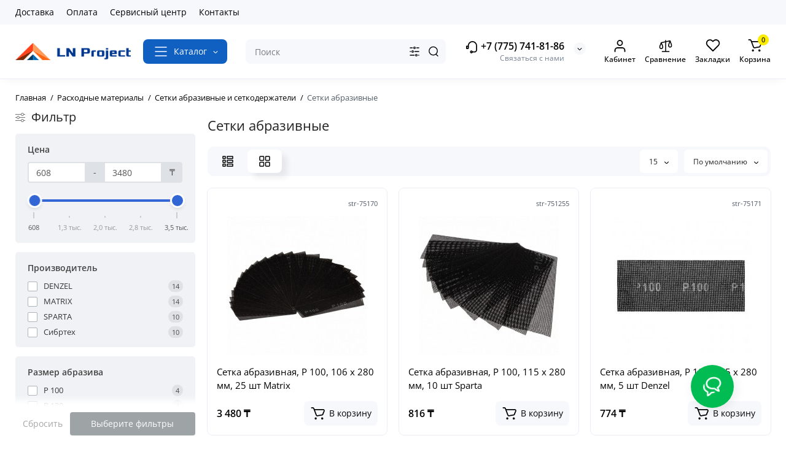

--- FILE ---
content_type: text/html; charset=utf-8
request_url: https://lnproject.kz/rashodnye-materialy/setki-abrazivnye-i-setkodergateli/setki-abrazivnye
body_size: 34737
content:
<!DOCTYPE html>
<!--[if IE]><![endif]-->
<!--[if IE 8 ]><html dir="ltr" lang="ru" class="ie8"><![endif]-->
<!--[if IE 9 ]><html dir="ltr" lang="ru" class="ie9"><![endif]-->
<!--[if (gt IE 9)|!(IE)]><!-->
<html dir="ltr" lang="ru">
<!--<![endif]-->
<head>
<meta charset="UTF-8" />
<meta name="viewport" content="width=device-width, initial-scale=1.0, shrink-to-fit=no">
<meta http-equiv="X-UA-Compatible" content="IE=edge">
<title>Сетки абразивные - LN Project ​Магазин инструментов Караганда</title>
<base href="https://lnproject.kz/" />
<meta name="description" content="Купить Сетки абразивные по оптимальной цене с гарантией в интернет-магазине lnproject.kz. Выгодные цены на Сетки абразивные и сеткодержатели. Доставка по всему Казахстану: Караганда, Астана, Темиртау." />
<meta property="og:title" content="Сетки абразивные - LN Project ​Магазин инструментов Караганда" />
<meta property="og:type" content="website" />
<meta property="og:url" content="https://lnproject.kz/rashodnye-materialy/setki-abrazivnye-i-setkodergateli/setki-abrazivnye" />
<meta property="og:image" content="https://lnproject.kz/image/catalog/1-FOTO/template/logo_header_w225_h34.png" />
<meta property="og:site_name" content="LN Project  ​Магазин инструментов" />
<link href="https://lnproject.kz/rashodnye-materialy/setki-abrazivnye-i-setkodergateli/setki-abrazivnye" rel="canonical" />
<link href="https://lnproject.kz/rashodnye-materialy/setki-abrazivnye-i-setkodergateli/setki-abrazivnye?page=2" rel="next" />
<link href="https://lnproject.kz/image/catalog/1-FOTO/template/favicon.png" rel="icon" />
<link rel="preload" as="image" href="https://lnproject.kz/image/catalog/1-FOTO/template/logo_header_w225_h34.png">
<link rel="preload" href="catalog/view/theme/chameleon/stylesheet/fonts/open-sans-regular.woff2" as="font" type="font/woff2" crossorigin>
<link rel="preload" href="catalog/view/theme/chameleon/stylesheet/fonts/open-sans-medium.woff2" as="font" type="font/woff2" crossorigin>
<link rel="preload" href="catalog/view/theme/chameleon/stylesheet/fonts/open-sans-bold.woff2" as="font" type="font/woff2" crossorigin>
<style>
@media (min-width: 992px) {
	.product-grid .product-thumb .addit-action,
	.container-module .product-thumb .addit-action {
		top:0px;
		right:-65px;
		flex-direction: column;
	}
	.product-grid .product-thumb .product-model ~ .addit-action,
	.container-module .product-thumb .product-model ~ .addit-action {
		top: 30px;
	}
	.product-grid .product-thumb:hover .addit-action,
	.container-module .product-thumb:hover .addit-action {
		right:0px;
		opacity: 1;
	}
	.product-grid .product-thumb .addit-action .quick-order,
	.product-grid .product-thumb .addit-action .compare,
	.container-module .product-thumb .addit-action .quick-order,
	.container-module .product-thumb .addit-action .compare{
		margin-top: 10px;
	}
	.product-grid .product-thumb .addit-action .wishlist,
	.container-module .product-thumb .addit-action .wishlist{
		margin-left: 0px;
		margin-top: 10px;
	}
}
</style>
<link rel="stylesheet" href="https://lnproject.kz/minify-cache/min_5b47ccf6874783cab29649e66f4c963f.css?ch2v=1.6"/>

	<style>
@media (min-width: 1500px){
	.container{width:1470px;}
	.col-md-3.menu-box,
	.menu_fix.col-md-3,
	.container .sw-20,
	#column-left.col-md-3,#column-right.col-md-3{ width:22%;}
	.container .sw-80,
	#content.col-md-9,#content.col-sm-9 {width: 78%;}
	.col-lg-offset-3,.col-md-offset-3 {margin-left: 20.4%;}
}
</style>
<style>
.sticker-ns.popular{ background:  none repeat scroll 0 0; color:; }
.sticker-ns.special { background: #FFFA66 none repeat scroll 0 0; color:#000000; }
.sticker-ns.bestseller { background:  none repeat scroll 0 0; color:; }
.sticker-ns.newproduct{ background: #0FD945 none repeat scroll 0 0; color:#FFFFFF; }
.sticker-ns {float:left;}.product-thumb .action-timer {
	height: auto;
	flex-direction: column;
}
	.product-thumb .action-timer {
		justify-content: flex-end;
		bottom: 15px;
	}
.product-thumb .countDays,
.product-thumb .countHours,
.product-thumb .countMinutes,
.product-thumb .countSec {
	font-size: 11px !important;
	line-height: 12px !important;
	width: 36px !important;
	padding: 4px !important;
	height: auto;
}
.product-thumb .time_productany{
	font-size: 7.5px;
}
</style>
<script>
var chSetting = JSON.parse(atob('[base64]'));
if (localStorage.getItem('display') === null) {localStorage.setItem('display', 'grid');}
</script>
<script src="https://lnproject.kz/minify-cache/min_156d7ada3891b922b795eb0da8857654.js?ch2v=1.6"></script>

<!-- Yandex.Metrika counter -->
<script type="text/javascript" >
   (function(m,e,t,r,i,k,a){m[i]=m[i]||function(){(m[i].a=m[i].a||[]).push(arguments)};
   m[i].l=1*new Date();
   for (var j = 0; j < document.scripts.length; j++) {if (document.scripts[j].src === r) { return; }}
   k=e.createElement(t),a=e.getElementsByTagName(t)[0],k.async=1,k.src=r,a.parentNode.insertBefore(k,a)})
   (window, document, "script", "https://mc.yandex.ru/metrika/tag.js", "ym");

   ym(96754795, "init", {
        clickmap:true,
        trackLinks:true,
        accurateTrackBounce:true,
        webvisor:true
   });
</script>
<noscript><div><img src="https://mc.yandex.ru/watch/96754795" style="position:absolute; left:-9999px;" alt="" /></div></noscript>
<!-- /Yandex.Metrika counter -->
</head>
<body class="product-category  ">
<nav id="top" class="visible-md visible-lg">
  <div class="container">
  		<div class="pull-left">
		<div class="btn-group box-nav-links">
			<ul class="header-nav-links">
									<li><button onclick="location='/delivery'"  type="button" class="btn btn-link">Доставка</button></li>
				 					<li><button onclick="location='/payment-info'"  type="button" class="btn btn-link">Оплата</button></li>
				 					<li><button onclick="location='/service-center'"  type="button" class="btn btn-link">Сервисный центр</button></li>
				 					<li><button onclick="location='/contact'"  type="button" class="btn btn-link">Контакты</button></li>
				 			</ul>
		</div>
	</div>
				<div class="pull-right dflex align-items-center top-lc">
			
			
		</div>
	  </div>
</nav>
<header class="fix-header h-sticky">
  <div class="container">
    <div class="row dflex flex-wrap align-items-center pt-15 pb-15">
    			<div class="col-xs-5 col-sm-6 col-md-2 col-lg-2 logo-top type-h-2">
			<div id="logo">
											  <a href="https://lnproject.kz/"><img  src="https://lnproject.kz/image/catalog/1-FOTO/template/logo_header_w225_h34.png" alt="LN Project  ​Магазин инструментов" class="img-responsive"/></a>
							  			</div>
		</div>
					<div class="box-menu-top visible-md visible-lg col-lg-2 col-auto">
				<button aria-label="Catalog" type="button" class="btn-menu-top vh1-bl dflex align-items-center show-tc">
											<svg class="icon-menu-line" id="icon-menu1" xmlns="http://www.w3.org/2000/svg" fill="none" viewBox="0 0 22 18">
							<path stroke="currentColor" stroke-linecap="round" stroke-linejoin="round" stroke-width="1.5" d="M2 2h18M2 9h18M2 16h18"/>
						</svg>
															<span class="text-category hidden-md">Каталог</span>
					<svg class="icon-arrow hidden-md"><use xlink:href="catalog/view/theme/chameleon/image/sprite.svg#icon-arrow-down"></use></svg>
									</button>
			</div>
						<div class="phone-box col-xs-7 col-sm-6 col-md-3 col-auto f-order-3">
			<div id="phone" class="dflex justify-content-xs-end justify-content-sm-end  pr-35">
				<div class="contact-header">
					<div class="dropdown-toggle">
													<div class="additional-tel dth">
															<a href="tel:+77757418186" target="_blank">
																	<div class="icon-image"><img loading="lazy" width="22" height="22" src="https://lnproject.kz/image/catalog/1-FOTO/template/icons/icon-phone.svg" alt="+7 (775) 741-81-86" /></div>
																	+7 (775) 741-81-86</a>
														</div>
																			<span class="drop-icon-info"></span>
											</div>
										<ul class="dropdown-menu drop-contacts ch-dropdown">
																											<li>
																	<a href="tel:+77759388053" target="_blank">
																				+7 (775) 938-80-53
									</a>
																	</li>
															<li>
																	<a href="javascript:;" onclick="get_modal_callbacking();">
																				Заказать звонок
									</a>
																	</li>
															<li>
																	<a href="https://api.whatsapp.com/send?phone=77759388053">
																				<div class="icon-image"><i class="fa fa-whatsapp"></i></div>
																				WhatsApp
									</a>
																	</li>
																		</ul>
										<div class="text_after_phone">Связаться с нами</div>
				</div>
			</div>
		</div>
		<div class="box-search search-top col-xs-9 col-sm-9 col-md-5 flex-1 visible-md visible-lg"><div class="header-search input-group  livesearch">
	<input type="text" name="search" value="" placeholder="Поиск" class="form-control search-autocomplete" />
		<div class="input-group-btn categories">
		<button aria-label="Search category" type="button" data-toggle="dropdown" data-placement="left" title="Везде" class="btn-search-select dropdown-toggle">
			<img class="icon-search-category" src="catalog/view/theme/chameleon/image/sprite.svg#icon-search-category" alt="" width="18" height="18">
		</button>
		<ul class="dropdown-menu dropdown-menu-right ch-dropdown">
			<li class="sel-cat-search"><a href="#" onclick="return false;" data-idsearch="0">Везде</a></li>
						<li><a href="#" onclick="return false;" data-idsearch="651">Гидравлический инструмент</a></li>
						<li><a href="#" onclick="return false;" data-idsearch="302">Измерительные приборы и инструмент</a></li>
						<li><a href="#" onclick="return false;" data-idsearch="766">Искробезопасный инструмент</a></li>
						<li><a href="#" onclick="return false;" data-idsearch="284">Климатическое оборудование</a></li>
						<li><a href="#" onclick="return false;" data-idsearch="732">Малярно-кузовное оборудование</a></li>
						<li><a href="#" onclick="return false;" data-idsearch="517">Оборудование для СТО</a></li>
						<li><a href="#" onclick="return false;" data-idsearch="482">Пневмоинструмент</a></li>
						<li><a href="#" onclick="return false;" data-idsearch="1590">РАСПРОДАЖА</a></li>
						<li><a href="#" onclick="return false;" data-idsearch="753">Расходные материалы</a></li>
						<li><a href="#" onclick="return false;" data-idsearch="356">Ручной инструмент</a></li>
						<li><a href="#" onclick="return false;" data-idsearch="214">Садовая техника и инструмент</a></li>
						<li><a href="#" onclick="return false;" data-idsearch="158">Сварочное оборудование</a></li>
						<li><a href="#" onclick="return false;" data-idsearch="1263">Силовое оборудование</a></li>
						<li><a href="#" onclick="return false;" data-idsearch="745">Шиномонтажный участок</a></li>
						<li><a href="#" onclick="return false;" data-idsearch="99">Электроинструмент</a></li>
						<li><a href="#" onclick="return false;" data-idsearch="1517">Прочий инструмент</a></li>
					</ul>
		<input type="hidden" name="search_category_id" value="0" />
  </div>
    <span class="input-group-btn button_search">
	<button aria-label="Search" type="button" class="btn btn-search">
		<img class="icon-hsearch" src="catalog/view/theme/chameleon/image/sprite.svg#icon-hsearch" alt="" width="18" height="18">
	</button>
  </span>
</div>
</div>
				<div class="box-account visible-md visible-lg text-ai-on">
			<button  id="login-popup" data-load-url="index.php?route=common/login_modal" type="button" class="dropdown-toggle btn-account">
				<img class="icon-account" src="catalog/view/theme/chameleon/image/sprite.svg#icon-account" alt="" width="23" height="22">
				<span class="text-a-icon">Кабинет</span>
			</button>
					</div>
						<div class="box-compare visible-md visible-lg text-ai-on" >
			<a rel="nofollow" class="btn-compare-top" href="https://lnproject.kz/compare"  id="compare-total">
				<img class="icon-compare" src="catalog/view/theme/chameleon/image/sprite.svg#icon-compare" alt="" width="24" height="24">
								<span class="text-a-icon">Сравнение</span>
			</a>
		</div>
						<div class="box-wishlist visible-md visible-lg text-ai-on" >
			<a rel="nofollow" class="btn-wishlist-top" href="https://lnproject.kz/wishlist" id="wishlist-total">
				<img class="icon-wishlist" src="catalog/view/theme/chameleon/image/sprite.svg#icon-wishlist" alt="" width="24" height="22">
								<span class="text-a-icon">Закладки</span>
			</a>
		</div>
						<div class="box-cart visible-md visible-lg text-ai-on"><div id="cart" class="shopping-cart">
	<button class="dflex align-items-center btn" type="button"  onclick="openFixedCart(this);">
		<img class="shop-bag-svg" src="catalog/view/theme/chameleon/image/sprite.svg#icon-add-to-cart" alt="" width="25" height="22">
		<span class="cart-total">0</span>
					<span class="text-a-icon-cart ">Корзина</span>
			</button>
	<div class="cart-content">
	<div class="header-cart-backdrop"></div>
	<div class="header-cart-fix-right" >
		<div class="header-cart-top dflex">
			<div class="header-cart-title">Корзина</div>
			<button type="button" class="header-cart-close"></button>
		</div>
		<div class="header-cart-scroll dflex flex-column">
							<div class="text-center box-empty-cart-icon">
					<svg class="icon-empty-cart" id="icon-empty-shop-cart" xmlns="http://www.w3.org/2000/svg" width="195" height="151" fill="none" viewBox="0 0 195 151">
						<path fill="#9CA9BC" d="m170.452 109.713 1.98.273-1.49 10.798-1.982-.274 1.492-10.797ZM38 45h2v32h-2V45Zm0 39h2v9h-2v-9Zm107.8 42.7c.2.3.5.4.8.4.2 0 .4-.1.6-.2 1.5-1 3.6-1.1 5.2-.1.5.3 1.1.2 1.4-.3.3-.5.2-1.1-.3-1.4-2.2-1.4-5.2-1.4-7.4.1-.5.4-.6 1-.3 1.5ZM70 113h9v2h-9v-2ZM5 144h13v2H5v-2Z"/>
						<path fill="#9CA9BC" d="m173 144 .3-.9 5-39.1h.7c2.2 0 4-1.4 4-3.2v-1.5c0-1.8-1.8-3.2-4-3.2h-34.7l9.1-22c.8-2-.1-4.4-2.2-5.2-1-.4-2.1-.4-3.1 0s-1.8 1.2-2.2 2.2L136.5 94c-1.2.4-2.1 1.1-2.9 2H132V37c0-3.3-2.7-6-5.9-6-6.3 0-12.6-.7-18.9-.9-4-14.7-14-25.1-25.7-25.1S59.8 15.4 55.8 30c-6.4.2-12.7.5-18.8 1-3.3 0-6 2.7-6 6v75.9L27.1 144H23v2h167v-2h-17Zm-1.7-1.2c-.1.9-.9 1.2-1.6 1.2h-33.8l-3.9-31.1V104h2.2c1.1 1 2.3 1.7 3.9 1.7s2.9-.6 3.9-1.7h34.3l-5 38.8Zm9.7-43.6v1.5c0 .6-.8 1.2-2 1.2h-35.1c.3-.7.5-1.5.5-2.3 0-.6-.1-1.1-.2-1.7H179c1.2.1 2 .8 2 1.3Zm-33.2-27.5c.2-.5.6-.9 1.1-1.1.5-.2 1-.2 1.5 0 1 .4 1.5 1.6 1.1 2.6l-9.1 22c-1.1-1-2.4-1.5-3.6-1.7l9-21.8Zm-9.5 24c2.2 0 4 1.8 4 4s-1.8 4-4 4-4-1.8-4-4 1.8-4 4-4Zm-5.7 2.3c-.2.5-.2 1.1-.2 1.7 0 .8.2 1.6.5 2.3h-.9v-4h.6ZM81.5 7c10.7 0 19.8 9.5 23.6 23-16.1-.5-31.9-.5-47.2 0 3.8-13.5 13-23 23.6-23ZM32.8 115H59v-2H33V37c0-2.2 1.8-4 4.1-4 6-.4 12.1-.7 18.3-.9-.5 2.3-.9 4.7-1.1 7.2-2.3.4-4.1 2.4-4.1 4.8 0 2.7 2.2 4.9 4.9 4.9s4.9-2.2 4.9-4.9c0-2.3-1.6-4.1-3.6-4.7.2-2.5.6-5 1.2-7.3 15.6-.5 31.7-.5 48.2.1.6 2.3.9 4.8 1.2 7.3-2.1.5-3.6 2.4-3.6 4.7 0 2.7 2.2 4.9 4.9 4.9s4.9-2.2 4.9-4.9c0-2.4-1.8-4.4-4.1-4.8-.2-2.4-.6-4.8-1.1-7.1 6.1.2 12.2.5 18.3.9 2.2 0 4 1.8 4 4v76H89v2h41.2l3.6 29H29.1l3.7-29.2Zm23.3-73.6c1 .4 1.8 1.5 1.8 2.6 0 1.6-1.3 2.9-2.9 2.9-1.6 0-2.9-1.3-2.9-2.9 0-1.3.8-2.3 1.9-2.7 0 .9-.1 1.8-.1 2.7h2c.1-.9.1-1.8.2-2.6ZM107 44h2c0-.9 0-1.8-.1-2.7 1.1.4 1.9 1.4 1.9 2.7 0 1.6-1.3 2.9-2.9 2.9-1.6 0-2.9-1.3-2.9-2.9 0-1.2.7-2.2 1.8-2.6.2.8.2 1.7.2 2.6Z"/>
						<path fill="#9CA9BC" d="M145.6 120.2a2 2 0 1 0 .001-3.999 2 2 0 0 0-.001 3.999Zm8 0a2 2 0 1 0 .001-3.999 2 2 0 0 0-.001 3.999Zm-67-40.9c-2.8-1.8-6.7-1.8-9.4.2-.5.3-.6.9-.3 1.4.2.3.5.4.8.4.2 0 .4-.1.6-.2 2.1-1.5 5.1-1.5 7.2-.1.5.3 1.1.2 1.4-.3.3-.5.1-1.1-.3-1.4Zm-12.9-5.9a2.7 2.7 0 1 0 0-5.4 2.7 2.7 0 0 0 0 5.4Zm16 0a2.7 2.7 0 1 0 0-5.4 2.7 2.7 0 0 0 0 5.4Z"/>
					</svg>
				</div>
				<div class="text-center cart-empty">Ваша корзина пуста!</div>
				<div class="text-center cart-empty-info-text">Это никогда не поздно исправить :)</div>
					</div>
			</div>
	</div>
</div>
</div>
	</div>
  </div>
	
	<div id="fm-fixed-mobile" class="mob-fix-panel topmm-fix hidden-md hidden-lg">
	<div class="container">
		<div class="box-flex-fix fm_type_design_1 ">
			<div class="fm-left-block dflex align-items-center">
												<div class="mob-m-i">
					<a class="btn btn-go-home dflex align-items-center justify-content-center active-bg" href="https://lnproject.kz/">
						<svg xmlns="http://www.w3.org/2000/svg" width="18" height="22" fill="none" viewBox="0 0 18 22">
							<path stroke="currentColor" stroke-linecap="round" stroke-width="1.5" d="M1 21V8.3a2 2 0 01.779-1.585l6.758-5.21a1 1 0 011.275.046l5.811 5.168a2 2 0 01.671 1.495V20a1 1 0 01-1 1H6.118a1 1 0 01-1-1v-8.412"/>
						</svg>
											</a>
				</div>
												<div class="mob-m-i menu_fix_mob">
					<button aria-label="Меню" type="button" class="btn btn-menu-mobile" onclick="open_mob_menu_left()">
																					<img class="icon-menu-line" src="catalog/view/theme/chameleon/image/sprite.svg#icon-menu1" alt="" width="22" height="18">
																								</button>
				</div>
			</div>
							<div class="search_fix_mob ">
					<div class="header-search input-group  livesearch">
	<input type="text" name="search" value="" placeholder="Поиск" class="form-control search-autocomplete" />
		<div class="input-group-btn categories">
		<button aria-label="Search category" type="button" data-toggle="dropdown" data-placement="left" title="Везде" class="btn-search-select dropdown-toggle">
			<img class="icon-search-category" src="catalog/view/theme/chameleon/image/sprite.svg#icon-search-category" alt="" width="18" height="18">
		</button>
		<ul class="dropdown-menu dropdown-menu-right ch-dropdown">
			<li class="sel-cat-search"><a href="#" onclick="return false;" data-idsearch="0">Везде</a></li>
						<li><a href="#" onclick="return false;" data-idsearch="651">Гидравлический инструмент</a></li>
						<li><a href="#" onclick="return false;" data-idsearch="302">Измерительные приборы и инструмент</a></li>
						<li><a href="#" onclick="return false;" data-idsearch="766">Искробезопасный инструмент</a></li>
						<li><a href="#" onclick="return false;" data-idsearch="284">Климатическое оборудование</a></li>
						<li><a href="#" onclick="return false;" data-idsearch="732">Малярно-кузовное оборудование</a></li>
						<li><a href="#" onclick="return false;" data-idsearch="517">Оборудование для СТО</a></li>
						<li><a href="#" onclick="return false;" data-idsearch="482">Пневмоинструмент</a></li>
						<li><a href="#" onclick="return false;" data-idsearch="1590">РАСПРОДАЖА</a></li>
						<li><a href="#" onclick="return false;" data-idsearch="753">Расходные материалы</a></li>
						<li><a href="#" onclick="return false;" data-idsearch="356">Ручной инструмент</a></li>
						<li><a href="#" onclick="return false;" data-idsearch="214">Садовая техника и инструмент</a></li>
						<li><a href="#" onclick="return false;" data-idsearch="158">Сварочное оборудование</a></li>
						<li><a href="#" onclick="return false;" data-idsearch="1263">Силовое оборудование</a></li>
						<li><a href="#" onclick="return false;" data-idsearch="745">Шиномонтажный участок</a></li>
						<li><a href="#" onclick="return false;" data-idsearch="99">Электроинструмент</a></li>
						<li><a href="#" onclick="return false;" data-idsearch="1517">Прочий инструмент</a></li>
					</ul>
		<input type="hidden" name="search_category_id" value="0" />
  </div>
    <span class="input-group-btn button_search">
	<button aria-label="Search" type="button" class="btn btn-search">
		<img class="icon-hsearch" src="catalog/view/theme/chameleon/image/sprite.svg#icon-hsearch" alt="" width="18" height="18">
	</button>
  </span>
</div>

									</div>
										<div class="fm-right-block dflex align-items-center">
														<div class="mob-m-i cart_fix_mob shopping-cart">
						<button aria-label="Корзина" class="btn-mob-cart dflex align-items-center" type="button"  onclick="openFixedCart(this);">
							<span class="cart-total">0</span>
							<img class="shop-bag-svg" src="catalog/view/theme/chameleon/image/sprite.svg#icon-add-to-cart" alt="" width="25" height="22">
													</button>
						<div class="cart-content"></div>
					</div>
							</div>
		</div>
	</div>
	<div class="mob-menu-info-fixed-left hidden">
		<div class="mob-first-menu active" id="mobm-left-content">
			<div class="mobm-top">
				<div class="mobm-title">Меню</div>
				<button type="button" class="mobm-close-menu" aria-label="Close" onclick="close_mob_menu();"></button>
			</div>
			<div class="mobm-body">
				<div class="mobm-header-block">
					<div class="mh-left-b lang-cur dflex align-items-center"></div>
					<div class="mh-right-b dflex align-items-center ml-auto">
						<div class="box-account-mob"></div>
						<div class="mm-compare"></div>
						<div class="mm-wishlist"></div>
					</div>
				</div>
				<div id="ch_mobm_catalog" class="mobm-list-item dflex align-items-center">
					<span class="mm-icon-catalog">
												<svg class="icon-menu-line"><use xlink:href="catalog/view/theme/chameleon/image/sprite.svg#icon-menu1"></use></svg>
											</span>
					<span class="text-menu">Каталог</span>
					<svg class="icon-mm-arrow"><use xlink:href="catalog/view/theme/chameleon/image/sprite.svg#icon-arrow-right"></use></svg>
				</div>
				<div id="ch_mobm_contact" class="mobm-list-item dflex align-items-center">
					<span class="mm-icon-left">
						<svg xmlns="http://www.w3.org/2000/svg" width="23" height="23" fill="none" viewBox="0 0 23 23">
							<path stroke="#000" stroke-linecap="round" stroke-linejoin="round" stroke-width="1.5" d="M20.335 15.76v2.692a1.796 1.796 0 01-1.957 1.796 17.766 17.766 0 01-7.746-2.756 17.506 17.506 0 01-5.386-5.386A17.765 17.765 0 012.49 4.323a1.795 1.795 0 011.786-1.957H6.97A1.795 1.795 0 018.764 3.91c.114.862.325 1.708.629 2.523a1.795 1.795 0 01-.404 1.894l-1.14 1.14a14.362 14.362 0 005.386 5.386l1.14-1.14a1.795 1.795 0 011.894-.404c.814.304 1.66.514 2.522.628a1.795 1.795 0 011.544 1.822z"/>
						</svg>
					</span>
					<span class="text-menu">Контакты</span>
					<svg class="icon-mm-arrow"><use xlink:href="catalog/view/theme/chameleon/image/sprite.svg#icon-arrow-right"></use></svg>
				</div>
				<div id="ch_mobm_special" class="mobm-list-item">
					<a class="dflex align-items-center" href="https://lnproject.kz/special">
					<span class="mm-icon-left">
						<svg xmlns="http://www.w3.org/2000/svg" width="21" height="24" fill="none" viewBox="0 0 21 24">
							<path fill="#303030" stroke="#303030" stroke-width=".1" d="M16.716 8.805c-1.8-2.06-2.87-3.874-3.45-5.032-.629-1.255-.835-2.034-.836-2.04L12.243 1l-.669.309c-.078.036-1.924.909-2.959 3.053-.519 1.077-.623 2.275-.618 3.09a.988.988 0 0 1-.772.981.937.937 0 0 1-.867-.272l-1.245-1.29-.428.612c-.045.063-1.091 1.56-1.282 1.858A9.002 9.002 0 0 0 2 14.258c.017 2.346.908 4.545 2.508 6.19C6.108 22.094 8.236 23 10.5 23c4.687 0 8.5-3.952 8.5-8.81 0-1.76-.833-3.723-2.284-5.385ZM10.5 21.71a7.087 7.087 0 0 1-5.115-2.177c-1.366-1.404-2.125-3.281-2.14-5.285a7.681 7.681 0 0 1 1.197-4.196c.097-.152.485-.714.823-1.199l.212.22a2.15 2.15 0 0 0 1.992.625c1.033-.214 1.778-1.161 1.772-2.252-.003-.675.079-1.658.488-2.507a5.63 5.63 0 0 1 1.76-2.083c.469 1.234 1.656 3.784 4.304 6.815.59.675 1.962 2.468 1.962 4.52 0 4.146-3.254 7.519-7.255 7.519Z"/>
						</svg>
					</span>
					<span class="text-menu">Акции</span>
					<svg class="icon-mm-arrow"><use xlink:href="catalog/view/theme/chameleon/image/sprite.svg#icon-arrow-right"></use></svg>
					</a>
				</div>
				<div id="ch_mobm_viewed" class="mobm-list-item dflex align-items-center">
					<span class="mm-icon-left">
						<svg class="icon-mob-viewed"><use xlink:href="catalog/view/theme/chameleon/image/sprite.svg#icon-viewed"></use></svg>
					</span>
					<span class="text-menu">Вы смотрели</span>
					<svg class="icon-mm-arrow"><use xlink:href="catalog/view/theme/chameleon/image/sprite.svg#icon-arrow-right"></use></svg>
				</div>
								<div class="links-mob"></div>
												<div class="desc_info_mob"><p><span style="color: rgb(0, 0, 0); font-size: 12px; white-space-collapse: preserve;">Пн-Сб с 09:00 до 18:00 </span><br style="color: rgb(0, 0, 0); font-size: 12px; white-space-collapse: preserve;"><span style="color: rgb(0, 0, 0); font-size: 12px; white-space-collapse: preserve;">Вс- выходной </span></p></div>
							</div>
		</div>
		<div class="mob-menu hidden" id="mob-catalog-left">
			<div class="mobm-top go-back-catalog">
				<span class="mm-icon-come-back">
					<svg class="icon-arrow-left"><use xlink:href="catalog/view/theme/chameleon/image/sprite.svg#icon-arrow-left"></use></svg>
				</span>
				<div class="mobm-title">Каталог</div>
				<button type="button" class="mobm-close-menu" aria-label="Close" onclick="close_mob_menu();"></button>
			</div>
			<div class="mobm-body mm-ss"></div>
		</div>
		<div class="mob-info hidden" id="mob-info-contact">
			<div class="mobm-top go-back-contact">
				<span class="mm-icon-come-back">
					<svg class="icon-arrow-left"><use xlink:href="catalog/view/theme/chameleon/image/sprite.svg#icon-arrow-left"></use></svg>
				</span>
				<div class="mobm-title">Контакты</div>
				<button type="button" class="mobm-close-menu" aria-label="Close" onclick="close_mob_menu();"></button>
			</div>
			<div class="mobm-body"></div>
		</div>
		<div class="mob-info hidden" id="mob-info-viewed">
			<div class="mobm-top go-back-viewed">
				<span class="mm-icon-come-back">
					<svg class="icon-arrow-left"><use xlink:href="catalog/view/theme/chameleon/image/sprite.svg#icon-arrow-left"></use></svg>
				</span>
				<div class="mobm-title">Вы смотрели</div>
				<button type="button" class="mobm-close-menu" aria-label="Close" onclick="close_mob_menu();"></button>
			</div>
			<div class="mobm-body mm-ss"></div>
		</div>
	</div>
</div>
</header>
<div class="menu-header-box  hidden-xs hidden-sm type-menu-h-1">
	<div class="container pos-r">
		<div class="row dflex">
			<div class="menu-box dflex m_type_header_1 menu_mask">
<nav id="menu-vertical" class="btn-group col-md-3">
	<ul id="menu-vertical-list" class="dropdown-menu hidden-xs hidden-sm">
													<li >
						<a  class="dropdown-img"  href="/special">
																					<div class="item-name">Распродажа</div>
																				</a>
					</li>
																		<li class="dropdown">
				<a href="elektroinstrument" class="parent-link">
															<div class="item-name">Электроинструмент</div>
															<svg class="icon-mm-arrow arrow"><use xlink:href="catalog/view/theme/chameleon/image/sprite.svg#icon-arrow-right"></use></svg>
				</a>
									
						
													<div class="ns-dd dropdown-menu-full-image nsmenu-type-category-full-image box-col-3">
								<div class="chm-list-menu dflex h-100">
																		<div class="chm-list-menu-item-child dflex flex-wrap w-100 nsmenu-haschild">
										<div class="w-100 row-masonry mm-column-4">
																							<div class="col-sm-12 col-md-3 nsmenu-parent-block">
																										<a class="nsmenu-parent-title" href="https://lnproject.kz/elektroinstrument/akkumulyatornye-otvertki">Аккумуляторные отвертки</a>
																									</div>
																							<div class="col-sm-12 col-md-3 nsmenu-parent-block">
																										<a class="nsmenu-parent-title" href="https://lnproject.kz/elektroinstrument/akkumulyatory-dlya-elektroinstrumenta">Аккумуляторы для электроинструмента</a>
																									</div>
																							<div class="col-sm-12 col-md-3 nsmenu-parent-block">
																										<a class="nsmenu-parent-title" href="https://lnproject.kz/elektroinstrument/aksessuary-i-nasadki-dlya-instrumentov">Аксессуары и насадки для инструментов</a>
																									</div>
																							<div class="col-sm-12 col-md-3 nsmenu-parent-block">
																										<a class="nsmenu-parent-title" href="https://lnproject.kz/elektroinstrument/gajkoverty">Гайковерты</a>
																									</div>
																							<div class="col-sm-12 col-md-3 nsmenu-parent-block">
																										<a class="nsmenu-parent-title" href="https://lnproject.kz/elektroinstrument/diskovye-pily">Дисковые пилы</a>
																									</div>
																							<div class="col-sm-12 col-md-3 nsmenu-parent-block nsmenu-issubchild">
																										<a class="nsmenu-parent-title" href="https://lnproject.kz/elektroinstrument/dreli">Дрели</a>
																											<ul class="list-unstyled nsmenu-ischild">
																																																<li><a href="https://lnproject.kz/elektroinstrument/dreli/dreli-bezudarnye">Дрели безударные</a></li>
																																																																<li><a href="https://lnproject.kz/elektroinstrument/dreli/dreli-udarnye">Дрели ударные</a></li>
																																													</ul>
																									</div>
																							<div class="col-sm-12 col-md-3 nsmenu-parent-block">
																										<a class="nsmenu-parent-title" href="https://lnproject.kz/elektroinstrument/zaryadnye-ustrojstva-dlya-akkumulyatorov">Зарядные устройства для аккумуляторов</a>
																									</div>
																							<div class="col-sm-12 col-md-3 nsmenu-parent-block">
																										<a class="nsmenu-parent-title" href="https://lnproject.kz/elektroinstrument/kleevye-pistolety">Клеевые пистолеты</a>
																									</div>
																							<div class="col-sm-12 col-md-3 nsmenu-parent-block">
																										<a class="nsmenu-parent-title" href="https://lnproject.kz/elektroinstrument/kraskopulty">Краскопульты</a>
																									</div>
																							<div class="col-sm-12 col-md-3 nsmenu-parent-block">
																										<a class="nsmenu-parent-title" href="https://lnproject.kz/elektroinstrument/lobziki">Лобзики</a>
																									</div>
																							<div class="col-sm-12 col-md-3 nsmenu-parent-block">
																										<a class="nsmenu-parent-title" href="https://lnproject.kz/elektroinstrument/mashinki-dlya-ukladki-plitki">Машинки для укладки плитки</a>
																									</div>
																							<div class="col-sm-12 col-md-3 nsmenu-parent-block">
																										<a class="nsmenu-parent-title" href="https://lnproject.kz/elektroinstrument/mashiny-almaznogo-bureniya">Машины алмазного бурения</a>
																									</div>
																							<div class="col-sm-12 col-md-3 nsmenu-parent-block">
																										<a class="nsmenu-parent-title" href="https://lnproject.kz/elektroinstrument/nabory-elektroinstrumenta">Наборы электроинструмента</a>
																									</div>
																							<div class="col-sm-12 col-md-3 nsmenu-parent-block">
																										<a class="nsmenu-parent-title" href="https://lnproject.kz/elektroinstrument/otbojnye-molotki">Отбойные молотки</a>
																									</div>
																							<div class="col-sm-12 col-md-3 nsmenu-parent-block">
																										<a class="nsmenu-parent-title" href="https://lnproject.kz/elektroinstrument/otreznye-mashiny-po-metallu">Отрезные машины по металлу</a>
																									</div>
																							<div class="col-sm-12 col-md-3 nsmenu-parent-block nsmenu-issubchild">
																										<a class="nsmenu-parent-title" href="https://lnproject.kz/elektroinstrument/perforatory">Перфораторы</a>
																											<ul class="list-unstyled nsmenu-ischild">
																																																<li><a href="https://lnproject.kz/elektroinstrument/perforatory/perforatory-akkumulyatornye">Перфораторы аккумуляторные</a></li>
																																																																<li><a href="https://lnproject.kz/elektroinstrument/perforatory/perforatory-setevye">Перфораторы сетевые</a></li>
																																													</ul>
																									</div>
																							<div class="col-sm-12 col-md-3 nsmenu-parent-block">
																										<a class="nsmenu-parent-title" href="https://lnproject.kz/elektroinstrument/pily-dlya-penomaterialov">Пилы для пеноматериалов</a>
																									</div>
																							<div class="col-sm-12 col-md-3 nsmenu-parent-block">
																										<a class="nsmenu-parent-title" href="https://lnproject.kz/elektroinstrument/pily-tsirkulyarnye">Пилы циркулярные</a>
																									</div>
																							<div class="col-sm-12 col-md-3 nsmenu-parent-block">
																										<a class="nsmenu-parent-title" href="https://lnproject.kz/elektroinstrument/renovatory">Реноваторы</a>
																									</div>
																							<div class="col-sm-12 col-md-3 nsmenu-parent-block">
																										<a class="nsmenu-parent-title" href="https://lnproject.kz/elektroinstrument/rubanki">Рубанки</a>
																									</div>
																							<div class="col-sm-12 col-md-3 nsmenu-parent-block">
																										<a class="nsmenu-parent-title" href="https://lnproject.kz/elektroinstrument/sabelnye-pily">Сабельные пилы</a>
																									</div>
																							<div class="col-sm-12 col-md-3 nsmenu-parent-block">
																										<a class="nsmenu-parent-title" href="https://lnproject.kz/elektroinstrument/sekatory-1309">Секаторы</a>
																									</div>
																							<div class="col-sm-12 col-md-3 nsmenu-parent-block">
																										<a class="nsmenu-parent-title" href="https://lnproject.kz/elektroinstrument/spetsialnyj-elektroinstrument">Специальный электроинструмент</a>
																									</div>
																							<div class="col-sm-12 col-md-3 nsmenu-parent-block">
																										<a class="nsmenu-parent-title" href="https://lnproject.kz/elektroinstrument/steplery-nejlery">Степлеры / нейлеры</a>
																									</div>
																							<div class="col-sm-12 col-md-3 nsmenu-parent-block">
																										<a class="nsmenu-parent-title" href="https://lnproject.kz/elektroinstrument/stroitelnye-miksery">Строительные миксеры</a>
																									</div>
																							<div class="col-sm-12 col-md-3 nsmenu-parent-block">
																										<a class="nsmenu-parent-title" href="https://lnproject.kz/elektroinstrument/tehnicheskie-feny">Технические фены</a>
																									</div>
																							<div class="col-sm-12 col-md-3 nsmenu-parent-block">
																										<a class="nsmenu-parent-title" href="https://lnproject.kz/elektroinstrument/tortsovochnye-pily">Торцовочные пилы</a>
																									</div>
																							<div class="col-sm-12 col-md-3 nsmenu-parent-block">
																										<a class="nsmenu-parent-title" href="https://lnproject.kz/elektroinstrument/frezernye-mashiny">Фрезерные машины</a>
																									</div>
																							<div class="col-sm-12 col-md-3 nsmenu-parent-block nsmenu-issubchild">
																										<a class="nsmenu-parent-title" href="https://lnproject.kz/elektroinstrument/shlifovalnye-mashiny">Шлифовальные машины</a>
																											<ul class="list-unstyled nsmenu-ischild">
																																																<li><a href="https://lnproject.kz/elektroinstrument/shlifovalnye-mashiny/gravery">Граверы</a></li>
																																																																<li><a href="https://lnproject.kz/elektroinstrument/shlifovalnye-mashiny/lentochnye-shlifmashiny">Ленточные шлифмашины</a></li>
																																																																<li><a href="https://lnproject.kz/elektroinstrument/shlifovalnye-mashiny/plosko-i-vibroshlifovalnye-mashiny">Плоско и виброшлифовальные машины</a></li>
																																																																<li><a href="https://lnproject.kz/elektroinstrument/shlifovalnye-mashiny/polirovochnye-mashiny">Полировочные машины</a></li>
																																																																<li><a href="https://lnproject.kz/elektroinstrument/shlifovalnye-mashiny/pryamoshlifovalnye-mashiny">Прямошлифовальные машины</a></li>
																																																																<li><a href="https://lnproject.kz/elektroinstrument/shlifovalnye-mashiny/ugloshlifovalnye-mashiny-ushm-bolgarki">Углошлифовальные машины / УШМ / Болгарки</a></li>
																																																																<li><a href="https://lnproject.kz/elektroinstrument/shlifovalnye-mashiny/shlifovalnye-mashiny-po-betonu">Шлифовальные машины по бетону</a></li>
																																																																<li><a href="https://lnproject.kz/elektroinstrument/shlifovalnye-mashiny/schetochnye-shlifmashiny">Щеточные шлифмашины</a></li>
																																																																<li><a href="https://lnproject.kz/elektroinstrument/shlifovalnye-mashiny/ekstsentrikovye-shlifovalnye-mashiny">Эксцентриковые шлифовальные машины</a></li>
																																													</ul>
																									</div>
																							<div class="col-sm-12 col-md-3 nsmenu-parent-block">
																										<a class="nsmenu-parent-title" href="https://lnproject.kz/elektroinstrument/shtroborezy-borozdodely">Штроборезы / Бороздоделы</a>
																									</div>
																							<div class="col-sm-12 col-md-3 nsmenu-parent-block nsmenu-issubchild">
																										<a class="nsmenu-parent-title" href="https://lnproject.kz/elektroinstrument/shurupoverty">Шуруповерты</a>
																											<ul class="list-unstyled nsmenu-ischild">
																																																<li><a href="https://lnproject.kz/elektroinstrument/shurupoverty/shurupoverty-akkumulyatornye">Шуруповерты аккумуляторные</a></li>
																																																																<li><a href="https://lnproject.kz/elektroinstrument/shurupoverty/shurupoverty-setevye">Шуруповерты сетевые</a></li>
																																													</ul>
																									</div>
																							<div class="col-sm-12 col-md-3 nsmenu-parent-block">
																										<a class="nsmenu-parent-title" href="https://lnproject.kz/elektroinstrument/elektricheskie-nognitsy">Электрические ножницы</a>
																									</div>
																					</div>
									</div>
																	</div>
							</div>
											
					
						
						
											</li>
																		<li class="dropdown">
				<a href="ruchnoj-instrument" class="parent-link">
															<div class="item-name">Ручной инструмент</div>
															<svg class="icon-mm-arrow arrow"><use xlink:href="catalog/view/theme/chameleon/image/sprite.svg#icon-arrow-right"></use></svg>
				</a>
									
						
													<div class="ns-dd dropdown-menu-full-image nsmenu-type-category-full-image box-col-3">
								<div class="chm-list-menu dflex h-100">
																		<div class="chm-list-menu-item-child dflex flex-wrap w-100 nsmenu-haschild">
										<div class="w-100 row-masonry mm-column-4">
																							<div class="col-sm-12 col-md-3 nsmenu-parent-block nsmenu-issubchild">
																										<a class="nsmenu-parent-title" href="https://lnproject.kz/ruchnoj-instrument/bity-i-aksessuary">Биты и аксессуары</a>
																											<ul class="list-unstyled nsmenu-ischild">
																																																<li><a href="https://lnproject.kz/ruchnoj-instrument/bity-i-aksessuary/adaptery-i-dergateli-bit">Адаптеры и держатели бит</a></li>
																																																																<li><a href="https://lnproject.kz/ruchnoj-instrument/bity-i-aksessuary/adaptery-s-shestigrannika-na-kvadrat">Адаптеры с шестигранника на квадрат</a></li>
																																																																<li><a href="https://lnproject.kz/ruchnoj-instrument/bity-i-aksessuary/bity">Биты</a></li>
																																																																<li><a href="https://lnproject.kz/ruchnoj-instrument/bity-i-aksessuary/bity-nabory">Биты наборы</a></li>
																																																																<li><a href="https://lnproject.kz/ruchnoj-instrument/bity-i-aksessuary/bity-s-tortsevymi-golovkami">Биты с торцевыми головками</a></li>
																																													</ul>
																									</div>
																							<div class="col-sm-12 col-md-3 nsmenu-parent-block nsmenu-issubchild">
																										<a class="nsmenu-parent-title" href="https://lnproject.kz/ruchnoj-instrument/vorotki-udliniteli-perehodniki">Воротки, удлинители, переходники</a>
																											<ul class="list-unstyled nsmenu-ischild">
																																																<li><a href="https://lnproject.kz/ruchnoj-instrument/vorotki-udliniteli-perehodniki/vorotki-1428">Воротки</a></li>
																																																																<li><a href="https://lnproject.kz/ruchnoj-instrument/vorotki-udliniteli-perehodniki/perehodniki-1429">Переходники</a></li>
																																																																<li><a href="https://lnproject.kz/ruchnoj-instrument/vorotki-udliniteli-perehodniki/udliniteli-1430">Удлинители</a></li>
																																																																<li><a href="https://lnproject.kz/ruchnoj-instrument/vorotki-udliniteli-perehodniki/sharniry-kardannye">Шарниры карданные</a></li>
																																													</ul>
																									</div>
																							<div class="col-sm-12 col-md-3 nsmenu-parent-block nsmenu-issubchild">
																										<a class="nsmenu-parent-title" href="https://lnproject.kz/ruchnoj-instrument/vspomogatelnyj-instrument-i-aksessuary">Вспомогательный инструмент и аксессуары</a>
																											<ul class="list-unstyled nsmenu-ischild">
																																																<li><a href="https://lnproject.kz/ruchnoj-instrument/vspomogatelnyj-instrument-i-aksessuary/zerkala-magnity-i-zahvaty">Зеркала, магниты и захваты</a></li>
																																																																<li><a href="https://lnproject.kz/ruchnoj-instrument/vspomogatelnyj-instrument-i-aksessuary/optika">Оптика</a></li>
																																																																<li><a href="https://lnproject.kz/ruchnoj-instrument/vspomogatelnyj-instrument-i-aksessuary/pintsety">Пинцеты</a></li>
																																													</ul>
																									</div>
																							<div class="col-sm-12 col-md-3 nsmenu-parent-block nsmenu-issubchild">
																										<a class="nsmenu-parent-title" href="https://lnproject.kz/ruchnoj-instrument/golovki-tortsevye-i-aksessuary">Головки торцевые и аксессуары</a>
																											<ul class="list-unstyled nsmenu-ischild">
																																																<li><a href="https://lnproject.kz/ruchnoj-instrument/golovki-tortsevye-i-aksessuary/golovki">Головки</a></li>
																																																																<li><a href="https://lnproject.kz/ruchnoj-instrument/golovki-tortsevye-i-aksessuary/golovki-mnogorazmernye">Головки многоразмерные</a></li>
																																																																<li><a href="https://lnproject.kz/ruchnoj-instrument/golovki-tortsevye-i-aksessuary/golovki-s-bitoj">Головки с битой</a></li>
																																																																<li><a href="https://lnproject.kz/ruchnoj-instrument/golovki-tortsevye-i-aksessuary/golovki-svechnye">Головки свечные</a></li>
																																																																<li><a href="https://lnproject.kz/ruchnoj-instrument/golovki-tortsevye-i-aksessuary/golovki-so-vstavkoj">Головки со вставкой</a></li>
																																																																<li><a href="https://lnproject.kz/ruchnoj-instrument/golovki-tortsevye-i-aksessuary/golovki-udarnye">Головки ударные</a></li>
																																																																<li><a href="https://lnproject.kz/ruchnoj-instrument/golovki-tortsevye-i-aksessuary/golovki-udlinennye">Головки удлиненные</a></li>
																																																																<li><a href="https://lnproject.kz/ruchnoj-instrument/golovki-tortsevye-i-aksessuary/kardany">Карданы</a></li>
																																													</ul>
																									</div>
																							<div class="col-sm-12 col-md-3 nsmenu-parent-block nsmenu-issubchild">
																										<a class="nsmenu-parent-title" href="https://lnproject.kz/ruchnoj-instrument/dinamometricheskij-instrument-i-reduktory">Динамометрический инструмент и редукторы</a>
																											<ul class="list-unstyled nsmenu-ischild">
																																																<li><a href="https://lnproject.kz/ruchnoj-instrument/dinamometricheskij-instrument-i-reduktory/dinamometricheskie-klyuchi">Динамометрические ключи</a></li>
																																																																<li><a href="https://lnproject.kz/ruchnoj-instrument/dinamometricheskij-instrument-i-reduktory/nasadki-dlya-dinamometricheskih-klyuchej">Насадки для динамометрических ключей</a></li>
																																																																<li><a href="https://lnproject.kz/ruchnoj-instrument/dinamometricheskij-instrument-i-reduktory/predohraniteli-k-multiplikatoru">Предохранители к мультипликатору</a></li>
																																																																<li><a href="https://lnproject.kz/ruchnoj-instrument/dinamometricheskij-instrument-i-reduktory/pribory-dlya-proverki-dinamometricheskih-klyuchej">Приборы для проверки динамометрических ключей</a></li>
																																																																<li><a href="https://lnproject.kz/ruchnoj-instrument/dinamometricheskij-instrument-i-reduktory/reduktory-usiliteli-krutyaschego-momenta">Редукторы (усилители крутящего момента)</a></li>
																																																																<li><a href="https://lnproject.kz/ruchnoj-instrument/dinamometricheskij-instrument-i-reduktory/uglomery-dovorotnye-shkaly">Угломеры (доворотные шкалы)</a></li>
																																													</ul>
																									</div>
																							<div class="col-sm-12 col-md-3 nsmenu-parent-block nsmenu-issubchild">
																										<a class="nsmenu-parent-title" href="https://lnproject.kz/ruchnoj-instrument/zaklepochniki-dyrokoly-steplery">Заклепочники, дыроколы, степлеры</a>
																											<ul class="list-unstyled nsmenu-ischild">
																																																<li><a href="https://lnproject.kz/ruchnoj-instrument/zaklepochniki-dyrokoly-steplery/dyrokoly">Дыроколы</a></li>
																																																																<li><a href="https://lnproject.kz/ruchnoj-instrument/zaklepochniki-dyrokoly-steplery/zaklepochniki">Заклепочники</a></li>
																																																																<li><a href="https://lnproject.kz/ruchnoj-instrument/zaklepochniki-dyrokoly-steplery/skoby-dlya-steplera">Скобы для степлера</a></li>
																																																																<li><a href="https://lnproject.kz/ruchnoj-instrument/zaklepochniki-dyrokoly-steplery/steplery">Степлеры</a></li>
																																													</ul>
																									</div>
																							<div class="col-sm-12 col-md-3 nsmenu-parent-block nsmenu-issubchild">
																										<a class="nsmenu-parent-title" href="https://lnproject.kz/ruchnoj-instrument/instrument-dlya-remonta-i-vosstanovleniya-rezby">Инструмент для ремонта и восстановления резьбы</a>
																											<ul class="list-unstyled nsmenu-ischild">
																																																<li><a href="https://lnproject.kz/ruchnoj-instrument/instrument-dlya-remonta-i-vosstanovleniya-rezby/nabory-dlya-vosstanovleniya-rezby">Наборы для восстановления резьбы</a></li>
																																																																<li><a href="https://lnproject.kz/ruchnoj-instrument/instrument-dlya-remonta-i-vosstanovleniya-rezby/rezbovye-vstavki-futorki">Резьбовые вставки (футорки)</a></li>
																																																																<li><a href="https://lnproject.kz/ruchnoj-instrument/instrument-dlya-remonta-i-vosstanovleniya-rezby/remont-i-vosstanovlenie-rezby-v-avtomobile">Ремонт и восстановление резьбы в автомобиле</a></li>
																																																																<li><a href="https://lnproject.kz/ruchnoj-instrument/instrument-dlya-remonta-i-vosstanovleniya-rezby/ekstraktory">Экстракторы</a></li>
																																													</ul>
																									</div>
																							<div class="col-sm-12 col-md-3 nsmenu-parent-block nsmenu-issubchild">
																										<a class="nsmenu-parent-title" href="https://lnproject.kz/ruchnoj-instrument/klyuchi-i-nabory">Ключи и наборы</a>
																											<ul class="list-unstyled nsmenu-ischild">
																																																<li><a href="https://lnproject.kz/ruchnoj-instrument/klyuchi-i-nabory/ventilnye-shturvalnye-klyuchi">Вентильные (штурвальные) ключи</a></li>
																																																																<li><a href="https://lnproject.kz/ruchnoj-instrument/klyuchi-i-nabory/klyuchi-ballonnye">Ключи баллонные</a></li>
																																																																<li><a href="https://lnproject.kz/ruchnoj-instrument/klyuchi-i-nabory/klyuchi-dielektricheskie">Ключи диэлектрические</a></li>
																																																																<li><a href="https://lnproject.kz/ruchnoj-instrument/klyuchi-i-nabory/klyuchi-dlya-patrona-ot-dreli">Ключи для патрона от дрели</a></li>
																																																																<li><a href="https://lnproject.kz/ruchnoj-instrument/klyuchi-i-nabory/klyuchi-prokachnye">Ключи прокачные</a></li>
																																																																<li><a href="https://lnproject.kz/ruchnoj-instrument/klyuchi-i-nabory/klyuchi-svechnye">Ключи свечные</a></li>
																																																																<li><a href="https://lnproject.kz/ruchnoj-instrument/klyuchi-i-nabory/klyuchi-tortsevye">Ключи торцевые</a></li>
																																																																<li><a href="https://lnproject.kz/ruchnoj-instrument/klyuchi-i-nabory/klyuchi-trubnye">Ключи трубные</a></li>
																																													</ul>
																									</div>
																							<div class="col-sm-12 col-md-3 nsmenu-parent-block nsmenu-issubchild">
																										<a class="nsmenu-parent-title" href="https://lnproject.kz/ruchnoj-instrument/lomy-gvozdodery-montirovki-montagki">Ломы, гвоздодеры, монтировки, монтажки</a>
																											<ul class="list-unstyled nsmenu-ischild">
																																																<li><a href="https://lnproject.kz/ruchnoj-instrument/lomy-gvozdodery-montirovki-montagki/lomy">Ломы</a></li>
																																																																<li><a href="https://lnproject.kz/ruchnoj-instrument/lomy-gvozdodery-montirovki-montagki/montagki">Монтажки, монтировки</a></li>
																																													</ul>
																									</div>
																							<div class="col-sm-12 col-md-3 nsmenu-parent-block nsmenu-issubchild">
																										<a class="nsmenu-parent-title" href="https://lnproject.kz/ruchnoj-instrument/molotki-kuvaldy-kiyanki-kirki">Молотки, кувалды, киянки, кирки</a>
																											<ul class="list-unstyled nsmenu-ischild">
																																																<li><a href="https://lnproject.kz/ruchnoj-instrument/molotki-kuvaldy-kiyanki-kirki/kiyanki">Киянки</a></li>
																																																																<li><a href="https://lnproject.kz/ruchnoj-instrument/molotki-kuvaldy-kiyanki-kirki/kuvaldy">Кувалды</a></li>
																																																																<li><a href="https://lnproject.kz/ruchnoj-instrument/molotki-kuvaldy-kiyanki-kirki/molotki">Молотки</a></li>
																																																																<li><a href="https://lnproject.kz/ruchnoj-instrument/molotki-kuvaldy-kiyanki-kirki/molotki-rihtovochnye">Молотки рихтовочные</a></li>
																																																																<li><a href="https://lnproject.kz/ruchnoj-instrument/molotki-kuvaldy-kiyanki-kirki/nasadki-dlya-molotkov-i-kuvald">Насадки для молотков и кувалд</a></li>
																																													</ul>
																									</div>
																							<div class="col-sm-12 col-md-3 nsmenu-parent-block nsmenu-issubchild">
																										<a class="nsmenu-parent-title" href="https://lnproject.kz/ruchnoj-instrument/nabory-instrumentov">Наборы инструментов</a>
																											<ul class="list-unstyled nsmenu-ischild">
																																																<li><a href="https://lnproject.kz/ruchnoj-instrument/nabory-instrumentov/nabory-bit">Наборы бит</a></li>
																																																																<li><a href="https://lnproject.kz/ruchnoj-instrument/nabory-instrumentov/nabory-gajkolomov-mehanicheskih">Наборы гайколомов механических</a></li>
																																																																<li><a href="https://lnproject.kz/ruchnoj-instrument/nabory-instrumentov/nabory-instrumenta-bytovogo">Наборы инструмента бытового</a></li>
																																																																<li><a href="https://lnproject.kz/ruchnoj-instrument/nabory-instrumentov/naborydlyaavto">Наборы инструмента для авто в чемодане</a></li>
																																																																<li><a href="https://lnproject.kz/ruchnoj-instrument/nabory-instrumentov/nabory-instrumentov-v-logementah">Наборы инструментов в ложементах</a></li>
																																																																<li><a href="https://lnproject.kz/ruchnoj-instrument/nabory-instrumentov/nabory-instrumentov-spetsializirovannye">Наборы инструментов специализированные</a></li>
																																																																<li><a href="https://lnproject.kz/ruchnoj-instrument/nabory-instrumentov/nabory-montagek">Наборы монтажек</a></li>
																																																																<li><a href="https://lnproject.kz/ruchnoj-instrument/nabory-instrumentov/nabory-nadfilej">Наборы надфилей</a></li>
																																													</ul>
																									</div>
																							<div class="col-sm-12 col-md-3 nsmenu-parent-block nsmenu-issubchild">
																										<a class="nsmenu-parent-title" href="https://lnproject.kz/ruchnoj-instrument/napilniki-nadfili-shabery">Напильники, надфили, шаберы</a>
																											<ul class="list-unstyled nsmenu-ischild">
																																																<li><a href="https://lnproject.kz/ruchnoj-instrument/napilniki-nadfili-shabery/napilniki">Напильники</a></li>
																																																																<li><a href="https://lnproject.kz/ruchnoj-instrument/napilniki-nadfili-shabery/shabery">Шаберы</a></li>
																																													</ul>
																									</div>
																							<div class="col-sm-12 col-md-3 nsmenu-parent-block nsmenu-issubchild">
																										<a class="nsmenu-parent-title" href="https://lnproject.kz/ruchnoj-instrument/otvertki-i-nabory">Отвертки и наборы</a>
																											<ul class="list-unstyled nsmenu-ischild">
																																																<li><a href="https://lnproject.kz/ruchnoj-instrument/otvertki-i-nabory/dinamometricheskie-otvertki">Динамометрические отвертки</a></li>
																																																																<li><a href="https://lnproject.kz/ruchnoj-instrument/otvertki-i-nabory/otvertki">Отвертки</a></li>
																																													</ul>
																									</div>
																							<div class="col-sm-12 col-md-3 nsmenu-parent-block nsmenu-issubchild">
																										<a class="nsmenu-parent-title" href="https://lnproject.kz/ruchnoj-instrument/otdelochnyj-instrument">Отделочный инструмент</a>
																											<ul class="list-unstyled nsmenu-ischild">
																																																<li><a href="https://lnproject.kz/ruchnoj-instrument/otdelochnyj-instrument/aksessuary-dlya-plitkorezov">Аксессуары для плиткорезов</a></li>
																																																																<li><a href="https://lnproject.kz/ruchnoj-instrument/otdelochnyj-instrument/valiki">Валики</a></li>
																																																																<li><a href="https://lnproject.kz/ruchnoj-instrument/otdelochnyj-instrument/vedra-stroitelnye">Ведра строительные</a></li>
																																																																<li><a href="https://lnproject.kz/ruchnoj-instrument/otdelochnyj-instrument/gladilki">Гладилки</a></li>
																																																																<li><a href="https://lnproject.kz/ruchnoj-instrument/otdelochnyj-instrument/instrument-dlya-zatirki-shvov">Инструмент для затирки швов</a></li>
																																																																<li><a href="https://lnproject.kz/ruchnoj-instrument/otdelochnyj-instrument/instrument-dlya-naneseniya-dekorativnyh-pokrytij">Инструмент для нанесения декоративных покрытий</a></li>
																																																																<li><a href="https://lnproject.kz/ruchnoj-instrument/otdelochnyj-instrument/instrument-po-gazo-i-penobetonu">Инструмент по газо и пенобетону</a></li>
																																																																<li><a href="https://lnproject.kz/ruchnoj-instrument/otdelochnyj-instrument/instrument-po-gipsokartonu">Инструмент по гипсокартону</a></li>
																																													</ul>
																									</div>
																							<div class="col-sm-12 col-md-3 nsmenu-parent-block nsmenu-issubchild">
																										<a class="nsmenu-parent-title" href="https://lnproject.kz/ruchnoj-instrument/reguschij-instrument">Режущий инструмент</a>
																											<ul class="list-unstyled nsmenu-ischild">
																																																<li><a href="https://lnproject.kz/ruchnoj-instrument/reguschij-instrument/bokorezy-i-kusachki">Бокорезы и кусачки</a></li>
																																																																<li><a href="https://lnproject.kz/ruchnoj-instrument/reguschij-instrument/boltorezy">Болторезы</a></li>
																																																																<li><a href="https://lnproject.kz/ruchnoj-instrument/reguschij-instrument/nasadki-dlya-mnogofunktsionalnogo-instrumenta-mfi">Насадки для многофункционального инструмента (МФИ)</a></li>
																																																																<li><a href="https://lnproject.kz/ruchnoj-instrument/reguschij-instrument/nogi">Ножи</a></li>
																																																																<li><a href="https://lnproject.kz/ruchnoj-instrument/reguschij-instrument/nognitsy">Ножницы</a></li>
																																																																<li><a href="https://lnproject.kz/ruchnoj-instrument/reguschij-instrument/nogovki">Ножовки</a></li>
																																																																<li><a href="https://lnproject.kz/ruchnoj-instrument/reguschij-instrument/prisposobleniya-dlya-zatachivaniya">Приспособления для затачивания</a></li>
																																																																<li><a href="https://lnproject.kz/ruchnoj-instrument/reguschij-instrument/skrebki">Скребки</a></li>
																																													</ul>
																									</div>
																							<div class="col-sm-12 col-md-3 nsmenu-parent-block">
																										<a class="nsmenu-parent-title" href="https://lnproject.kz/ruchnoj-instrument/skrebki-i-vodosgony">Скребки и водосгоны</a>
																									</div>
																							<div class="col-sm-12 col-md-3 nsmenu-parent-block nsmenu-issubchild">
																										<a class="nsmenu-parent-title" href="https://lnproject.kz/ruchnoj-instrument/stolyarnyj-instrument">Столярный инструмент</a>
																											<ul class="list-unstyled nsmenu-ischild">
																																																<li><a href="https://lnproject.kz/ruchnoj-instrument/stolyarnyj-instrument/dolota-i-stameski">Долота и стамески</a></li>
																																																																<li><a href="https://lnproject.kz/ruchnoj-instrument/stolyarnyj-instrument/kirki">Кирки</a></li>
																																																																<li><a href="https://lnproject.kz/ruchnoj-instrument/stolyarnyj-instrument/lobziki-1500">Лобзики</a></li>
																																																																<li><a href="https://lnproject.kz/ruchnoj-instrument/stolyarnyj-instrument/lomy-i-gvozdodery">Ломы и гвоздодеры</a></li>
																																																																<li><a href="https://lnproject.kz/ruchnoj-instrument/stolyarnyj-instrument/pily">Пилы</a></li>
																																																																<li><a href="https://lnproject.kz/ruchnoj-instrument/stolyarnyj-instrument/reztsy-po-derevu">Резцы по дереву</a></li>
																																																																<li><a href="https://lnproject.kz/ruchnoj-instrument/stolyarnyj-instrument/rubanki-1494">Рубанки</a></li>
																																																																<li><a href="https://lnproject.kz/ruchnoj-instrument/stolyarnyj-instrument/strubtsiny">Струбцины</a></li>
																																													</ul>
																									</div>
																							<div class="col-sm-12 col-md-3 nsmenu-parent-block nsmenu-issubchild">
																										<a class="nsmenu-parent-title" href="https://lnproject.kz/ruchnoj-instrument/saemniki-ruchnye">Съёмники ручные</a>
																											<ul class="list-unstyled nsmenu-ischild">
																																																<li><a href="https://lnproject.kz/ruchnoj-instrument/saemniki-ruchnye/spetsialnye-ruchnye-saemniki">Специальные ручные съёмники</a></li>
																																													</ul>
																									</div>
																							<div class="col-sm-12 col-md-3 nsmenu-parent-block">
																										<a class="nsmenu-parent-title" href="https://lnproject.kz/ruchnoj-instrument/tiski-slesarnye">Тиски слесарные</a>
																									</div>
																							<div class="col-sm-12 col-md-3 nsmenu-parent-block">
																										<a class="nsmenu-parent-title" href="https://lnproject.kz/ruchnoj-instrument/transformery">Трансформеры</a>
																									</div>
																							<div class="col-sm-12 col-md-3 nsmenu-parent-block">
																										<a class="nsmenu-parent-title" href="https://lnproject.kz/ruchnoj-instrument/treschotki">Трещотки</a>
																									</div>
																							<div class="col-sm-12 col-md-3 nsmenu-parent-block">
																										<a class="nsmenu-parent-title" href="https://lnproject.kz/ruchnoj-instrument/trubogiby">Трубогибы</a>
																									</div>
																							<div class="col-sm-12 col-md-3 nsmenu-parent-block nsmenu-issubchild">
																										<a class="nsmenu-parent-title" href="https://lnproject.kz/ruchnoj-instrument/udarno-reguschij-instrument">Ударно-режущий инструмент</a>
																											<ul class="list-unstyled nsmenu-ischild">
																																																<li><a href="https://lnproject.kz/ruchnoj-instrument/udarno-reguschij-instrument/vykolotki">Выколотки</a></li>
																																																																<li><a href="https://lnproject.kz/ruchnoj-instrument/udarno-reguschij-instrument/zubila">Зубила</a></li>
																																																																<li><a href="https://lnproject.kz/ruchnoj-instrument/udarno-reguschij-instrument/kerny">Керны</a></li>
																																																																<li><a href="https://lnproject.kz/ruchnoj-instrument/udarno-reguschij-instrument/klejma">Клейма</a></li>
																																																																<li><a href="https://lnproject.kz/ruchnoj-instrument/udarno-reguschij-instrument/probojniki">Пробойники</a></li>
																																																																<li><a href="https://lnproject.kz/ruchnoj-instrument/udarno-reguschij-instrument/prosekateli">Просекатели</a></li>
																																													</ul>
																									</div>
																							<div class="col-sm-12 col-md-3 nsmenu-parent-block nsmenu-issubchild">
																										<a class="nsmenu-parent-title" href="https://lnproject.kz/ruchnoj-instrument/sharnirno-gubtsevyj-instrument">Шарнирно-губцевый инструмент</a>
																											<ul class="list-unstyled nsmenu-ischild">
																																																<li><a href="https://lnproject.kz/ruchnoj-instrument/sharnirno-gubtsevyj-instrument/dlinnogubtsy">Длинногубцы</a></li>
																																																																<li><a href="https://lnproject.kz/ruchnoj-instrument/sharnirno-gubtsevyj-instrument/zagimy-ruchnye">Зажимы ручные</a></li>
																																																																<li><a href="https://lnproject.kz/ruchnoj-instrument/sharnirno-gubtsevyj-instrument/kleschi-krovelnye">Клещи кровельные</a></li>
																																																																<li><a href="https://lnproject.kz/ruchnoj-instrument/sharnirno-gubtsevyj-instrument/kruglogubtsy">Круглогубцы</a></li>
																																																																<li><a href="https://lnproject.kz/ruchnoj-instrument/sharnirno-gubtsevyj-instrument/nabory-gubtsevogo-instrumenta">Наборы губцевого инструмента</a></li>
																																																																<li><a href="https://lnproject.kz/ruchnoj-instrument/sharnirno-gubtsevyj-instrument/passatigi">Пассатижи</a></li>
																																																																<li><a href="https://lnproject.kz/ruchnoj-instrument/sharnirno-gubtsevyj-instrument/perestavnye-kleschi">Переставные клещи</a></li>
																																																																<li><a href="https://lnproject.kz/ruchnoj-instrument/sharnirno-gubtsevyj-instrument/sharnirno-gubtsevyj-vde-instrument">Шарнирно-губцевый VDE инструмент</a></li>
																																													</ul>
																									</div>
																							<div class="col-sm-12 col-md-3 nsmenu-parent-block">
																										<a class="nsmenu-parent-title" href="https://lnproject.kz/ruchnoj-instrument/shpritsy-i-pistolety-dlya-germetika">Шприцы и пистолеты для герметика</a>
																									</div>
																							<div class="col-sm-12 col-md-3 nsmenu-parent-block">
																										<a class="nsmenu-parent-title" href="https://lnproject.kz/ruchnoj-instrument/schetki-smetki">Щетки-сметки</a>
																									</div>
																							<div class="col-sm-12 col-md-3 nsmenu-parent-block nsmenu-issubchild">
																										<a class="nsmenu-parent-title" href="https://lnproject.kz/ruchnoj-instrument/elektromontagnyj-instrument">Электромонтажный инструмент</a>
																											<ul class="list-unstyled nsmenu-ischild">
																																																<li><a href="https://lnproject.kz/ruchnoj-instrument/elektromontagnyj-instrument/aksessuary-dlya-pajki">Аксессуары для пайки</a></li>
																																																																<li><a href="https://lnproject.kz/ruchnoj-instrument/elektromontagnyj-instrument/dielektricheskij-instrument">Диэлектрический инструмент</a></li>
																																																																<li><a href="https://lnproject.kz/ruchnoj-instrument/elektromontagnyj-instrument/instrument-dlya-snyatiya-izolyatsii">Инструмент для снятия изоляции</a></li>
																																																																<li><a href="https://lnproject.kz/ruchnoj-instrument/elektromontagnyj-instrument/kabelerezy">Кабелерезы</a></li>
																																																																<li><a href="https://lnproject.kz/ruchnoj-instrument/elektromontagnyj-instrument/komplektuyuschie-dlya-elektromontagnogo-instrumenta">Комплектующие для электромонтажного инструмента</a></li>
																																																																<li><a href="https://lnproject.kz/ruchnoj-instrument/elektromontagnyj-instrument/nabory-elektromontagnogo-instrumenta">Наборы электромонтажного инструмента</a></li>
																																																																<li><a href="https://lnproject.kz/ruchnoj-instrument/elektromontagnyj-instrument/obgim">Обжим</a></li>
																																																																<li><a href="https://lnproject.kz/ruchnoj-instrument/elektromontagnyj-instrument/otvertki-indikatornye">Отвертки индикаторные</a></li>
																																													</ul>
																									</div>
																					</div>
									</div>
																	</div>
							</div>
											
					
						
						
											</li>
																		<li class="dropdown">
				<a href="rashodnye-materialy" class="parent-link">
															<div class="item-name">Расходные материалы</div>
															<svg class="icon-mm-arrow arrow"><use xlink:href="catalog/view/theme/chameleon/image/sprite.svg#icon-arrow-right"></use></svg>
				</a>
									
						
													<div class="ns-dd dropdown-menu-full-image nsmenu-type-category-full-image box-col-3">
								<div class="chm-list-menu dflex h-100">
																		<div class="chm-list-menu-item-child dflex flex-wrap w-100 nsmenu-haschild">
										<div class="w-100 row-masonry mm-column-4">
																							<div class="col-sm-12 col-md-3 nsmenu-parent-block nsmenu-issubchild">
																										<a class="nsmenu-parent-title" href="https://lnproject.kz/rashodnye-materialy/borfrezy-po-metallu">Борфрезы по металлу</a>
																											<ul class="list-unstyled nsmenu-ischild">
																																																<li><a href="https://lnproject.kz/rashodnye-materialy/borfrezy-po-metallu/borfrezy-tverdosplavnye">Борфрезы твердосплавные</a></li>
																																																																<li><a href="https://lnproject.kz/rashodnye-materialy/borfrezy-po-metallu/nabory-borfrez">Наборы борфрез</a></li>
																																													</ul>
																									</div>
																							<div class="col-sm-12 col-md-3 nsmenu-parent-block nsmenu-issubchild">
																										<a class="nsmenu-parent-title" href="https://lnproject.kz/rashodnye-materialy/bury-i-nasadki-dlya-perforatora">Буры и насадки для перфоратора</a>
																											<ul class="list-unstyled nsmenu-ischild">
																																																<li><a href="https://lnproject.kz/rashodnye-materialy/bury-i-nasadki-dlya-perforatora/bury">Буры</a></li>
																																																																<li><a href="https://lnproject.kz/rashodnye-materialy/bury-i-nasadki-dlya-perforatora/nasadki-1326">Зубила</a></li>
																																																																<li><a href="https://lnproject.kz/rashodnye-materialy/bury-i-nasadki-dlya-perforatora/koronki">Коронки</a></li>
																																													</ul>
																									</div>
																							<div class="col-sm-12 col-md-3 nsmenu-parent-block nsmenu-issubchild">
																										<a class="nsmenu-parent-title" href="https://lnproject.kz/rashodnye-materialy/bury-piki-zubila">Буры, пики, зубила</a>
																											<ul class="list-unstyled nsmenu-ischild">
																																																<li><a href="https://lnproject.kz/rashodnye-materialy/bury-piki-zubila/bury-sds-plus">Буры SDS-plus</a></li>
																																													</ul>
																									</div>
																							<div class="col-sm-12 col-md-3 nsmenu-parent-block nsmenu-issubchild">
																										<a class="nsmenu-parent-title" href="https://lnproject.kz/rashodnye-materialy/diski-i-krugi-otreznye">Диски и круги отрезные</a>
																											<ul class="list-unstyled nsmenu-ischild">
																																																<li><a href="https://lnproject.kz/rashodnye-materialy/diski-i-krugi-otreznye/diski-almaznye-otreznye">Диски алмазные отрезные</a></li>
																																																																<li><a href="https://lnproject.kz/rashodnye-materialy/diski-i-krugi-otreznye/diski-otreznye-po-metallu">Диски отрезные по металлу</a></li>
																																																																<li><a href="https://lnproject.kz/rashodnye-materialy/diski-i-krugi-otreznye/diski-pilnye-po-derevu">Диски пильные по дереву</a></li>
																																																																<li><a href="https://lnproject.kz/rashodnye-materialy/diski-i-krugi-otreznye/diski-universalnye">Диски универсальные</a></li>
																																																																<li><a href="https://lnproject.kz/rashodnye-materialy/diski-i-krugi-otreznye/krugi-i-diski-abrazivnye">Круги и диски абразивные</a></li>
																																													</ul>
																									</div>
																							<div class="col-sm-12 col-md-3 nsmenu-parent-block nsmenu-issubchild">
																										<a class="nsmenu-parent-title" href="https://lnproject.kz/rashodnye-materialy/zenkovki">Зенковки</a>
																											<ul class="list-unstyled nsmenu-ischild">
																																																<li><a href="https://lnproject.kz/rashodnye-materialy/zenkovki/zenkovki-s-tsilindricheskim-hvostovikom">Зенковки с цилиндрическим хвостовиком</a></li>
																																																																<li><a href="https://lnproject.kz/rashodnye-materialy/zenkovki/nabory-zenkovok">Наборы зенковок</a></li>
																																													</ul>
																									</div>
																							<div class="col-sm-12 col-md-3 nsmenu-parent-block nsmenu-issubchild">
																										<a class="nsmenu-parent-title" href="https://lnproject.kz/rashodnye-materialy/koronchatye-sverla-koltsevye-frezy">Корончатые сверла (кольцевые фрезы)</a>
																											<ul class="list-unstyled nsmenu-ischild">
																																																<li><a href="https://lnproject.kz/rashodnye-materialy/koronchatye-sverla-koltsevye-frezy/osnastka-dlya-koronchatyh-sverl">Оснастка для корончатых сверл</a></li>
																																													</ul>
																									</div>
																							<div class="col-sm-12 col-md-3 nsmenu-parent-block">
																										<a class="nsmenu-parent-title" href="https://lnproject.kz/rashodnye-materialy/lenty-abrazivnye-dlya-shlifmashin">Ленты абразивные (для шлифмашин)</a>
																									</div>
																							<div class="col-sm-12 col-md-3 nsmenu-parent-block nsmenu-issubchild">
																										<a class="nsmenu-parent-title" href="https://lnproject.kz/rashodnye-materialy/materialy-dlya-shlifovki-i-polirovki">Материалы для шлифовки и полировки</a>
																											<ul class="list-unstyled nsmenu-ischild">
																																																<li><a href="https://lnproject.kz/rashodnye-materialy/materialy-dlya-shlifovki-i-polirovki/diski-zachistnye-po-metallu">Диски зачистные по металлу</a></li>
																																																																<li><a href="https://lnproject.kz/rashodnye-materialy/materialy-dlya-shlifovki-i-polirovki/korschetki-dlya-drelej">Корщетки для дрелей</a></li>
																																																																<li><a href="https://lnproject.kz/rashodnye-materialy/materialy-dlya-shlifovki-i-polirovki/metallicheskie-schetki-ruchnye">Металлические щетки ручные</a></li>
																																													</ul>
																									</div>
																							<div class="col-sm-12 col-md-3 nsmenu-parent-block">
																										<a class="nsmenu-parent-title" href="https://lnproject.kz/rashodnye-materialy/nabory-sverl-po-metallu">Наборы сверл по металлу</a>
																									</div>
																							<div class="col-sm-12 col-md-3 nsmenu-parent-block">
																										<a class="nsmenu-parent-title" href="https://lnproject.kz/rashodnye-materialy/pilnye-polotna">Пильные полотна</a>
																									</div>
																							<div class="col-sm-12 col-md-3 nsmenu-parent-block">
																										<a class="nsmenu-parent-title" href="https://lnproject.kz/rashodnye-materialy/polotna-dlya-elektrolobzikov-pilki">Полотна для электролобзиков (пилки)</a>
																									</div>
																							<div class="col-sm-12 col-md-3 nsmenu-parent-block nsmenu-issubchild">
																										<a class="nsmenu-parent-title" href="https://lnproject.kz/rashodnye-materialy/prisposobleniya-dlya-shlifovaniya">Приспособления для шлифования</a>
																											<ul class="list-unstyled nsmenu-ischild">
																																																<li><a href="https://lnproject.kz/rashodnye-materialy/prisposobleniya-dlya-shlifovaniya/bruski-dlya-shlifovaniya">Бруски для шлифования</a></li>
																																																																<li><a href="https://lnproject.kz/rashodnye-materialy/prisposobleniya-dlya-shlifovaniya/gubki-dlya-shlifovaniya">Губки для шлифования</a></li>
																																																																<li><a href="https://lnproject.kz/rashodnye-materialy/prisposobleniya-dlya-shlifovaniya/kamni-i-bruski-abrazivnye">Камни и бруски абразивные</a></li>
																																																																<li><a href="https://lnproject.kz/rashodnye-materialy/prisposobleniya-dlya-shlifovaniya/nasadki-dlya-dreli-i-ushm">Насадки для дрели и УШМ</a></li>
																																													</ul>
																									</div>
																							<div class="col-sm-12 col-md-3 nsmenu-parent-block nsmenu-issubchild">
																										<a class="nsmenu-parent-title" href="https://lnproject.kz/rashodnye-materialy/razvertki">Развертки</a>
																											<ul class="list-unstyled nsmenu-ischild">
																																																<li><a href="https://lnproject.kz/rashodnye-materialy/razvertki/razvertki-ruchnye">Развертки ручные</a></li>
																																													</ul>
																									</div>
																							<div class="col-sm-12 col-md-3 nsmenu-parent-block nsmenu-issubchild">
																										<a class="nsmenu-parent-title" href="https://lnproject.kz/rashodnye-materialy/rezbonareznoj-instrument">Резьбонарезной инструмент</a>
																											<ul class="list-unstyled nsmenu-ischild">
																																																<li><a href="https://lnproject.kz/rashodnye-materialy/rezbonareznoj-instrument/kluppy">Клуппы</a></li>
																																																																<li><a href="https://lnproject.kz/rashodnye-materialy/rezbonareznoj-instrument/metchiki">Метчики</a></li>
																																																																<li><a href="https://lnproject.kz/rashodnye-materialy/rezbonareznoj-instrument/metchikodergateli">Метчикодержатели</a></li>
																																																																<li><a href="https://lnproject.kz/rashodnye-materialy/rezbonareznoj-instrument/nabory-metchikov-i-plashek">Наборы метчиков и плашек</a></li>
																																																																<li><a href="https://lnproject.kz/rashodnye-materialy/rezbonareznoj-instrument/plashki">Плашки</a></li>
																																																																<li><a href="https://lnproject.kz/rashodnye-materialy/rezbonareznoj-instrument/plashkodergateli">Плашкодержатели</a></li>
																																													</ul>
																									</div>
																							<div class="col-sm-12 col-md-3 nsmenu-parent-block">
																										<a class="nsmenu-parent-title" href="https://lnproject.kz/rashodnye-materialy/roliki-dlya-plitkoreza">Ролики для плиткореза</a>
																									</div>
																							<div class="col-sm-12 col-md-3 nsmenu-parent-block nsmenu-issubchild">
																										<a class="nsmenu-parent-title" href="https://lnproject.kz/rashodnye-materialy/sbornyj-metalloreguschij-instrument">Сборный металлорежущий инструмент</a>
																											<ul class="list-unstyled nsmenu-ischild">
																																																<li><a href="https://lnproject.kz/rashodnye-materialy/sbornyj-metalloreguschij-instrument/narezanie-rezby">Нарезание резьбы</a></li>
																																																																<li><a href="https://lnproject.kz/rashodnye-materialy/sbornyj-metalloreguschij-instrument/obrabotka-kanavok-i-otrezka">Обработка канавок и отрезка</a></li>
																																																																<li><a href="https://lnproject.kz/rashodnye-materialy/sbornyj-metalloreguschij-instrument/obrabotka-otverstij">Обработка отверстий</a></li>
																																																																<li><a href="https://lnproject.kz/rashodnye-materialy/sbornyj-metalloreguschij-instrument/sverla-sbornye-perovye-po-metallu">Сверла сборные перовые по металлу</a></li>
																																																																<li><a href="https://lnproject.kz/rashodnye-materialy/sbornyj-metalloreguschij-instrument/tokarnaya-obrabotka">Токарная обработка</a></li>
																																																																<li><a href="https://lnproject.kz/rashodnye-materialy/sbornyj-metalloreguschij-instrument/frezernaya-obrabotka">Фрезерная обработка</a></li>
																																													</ul>
																									</div>
																							<div class="col-sm-12 col-md-3 nsmenu-parent-block nsmenu-issubchild">
																										<a class="nsmenu-parent-title" href="https://lnproject.kz/rashodnye-materialy/sverla">Сверла</a>
																											<ul class="list-unstyled nsmenu-ischild">
																																																<li><a href="https://lnproject.kz/rashodnye-materialy/sverla/kombinirovannye-nabory-sverl">Комбинированные наборы сверл</a></li>
																																																																<li><a href="https://lnproject.kz/rashodnye-materialy/sverla/sverla-po-betonu">Сверла по бетону</a></li>
																																																																<li><a href="https://lnproject.kz/rashodnye-materialy/sverla/sverla-po-derevu">Сверла по дереву</a></li>
																																																																<li><a href="https://lnproject.kz/rashodnye-materialy/sverla/sverla-po-keramicheskoj-plitke">Сверла по керамической плитке</a></li>
																																																																<li><a href="https://lnproject.kz/rashodnye-materialy/sverla/sverla-po-metallu-755">Сверла по металлу</a></li>
																																													</ul>
																									</div>
																							<div class="col-sm-12 col-md-3 nsmenu-parent-block nsmenu-issubchild">
																										<a class="nsmenu-parent-title" href="https://lnproject.kz/rashodnye-materialy/sverla-po-metallu">Сверла по металлу</a>
																											<ul class="list-unstyled nsmenu-ischild">
																																																<li><a href="https://lnproject.kz/rashodnye-materialy/sverla-po-metallu/sverla-dlya-tochechnoj-svarki">Сверла для точечной сварки</a></li>
																																																																<li><a href="https://lnproject.kz/rashodnye-materialy/sverla-po-metallu/sverla-spiralnye-tverdosplavnye">Сверла спиральные твердосплавные</a></li>
																																																																<li><a href="https://lnproject.kz/rashodnye-materialy/sverla-po-metallu/sverla-stupenchatye-i-konusnye">Сверла ступенчатые и конусные</a></li>
																																																																<li><a href="https://lnproject.kz/rashodnye-materialy/sverla-po-metallu/sverla-tverdosplavnye-dlya-sverleniya-rels">Сверла твердосплавные для сверления рельс</a></li>
																																													</ul>
																									</div>
																							<div class="col-sm-12 col-md-3 nsmenu-parent-block nsmenu-issubchild">
																										<a class="nsmenu-parent-title" href="https://lnproject.kz/rashodnye-materialy/setki-abrazivnye-i-setkodergateli">Сетки абразивные и сеткодержатели</a>
																											<ul class="list-unstyled nsmenu-ischild">
																																																<li><a href="https://lnproject.kz/rashodnye-materialy/setki-abrazivnye-i-setkodergateli/setki-abrazivnye">Сетки абразивные</a></li>
																																																																<li><a href="https://lnproject.kz/rashodnye-materialy/setki-abrazivnye-i-setkodergateli/setkodergateli">Сеткодержатели</a></li>
																																													</ul>
																									</div>
																							<div class="col-sm-12 col-md-3 nsmenu-parent-block">
																										<a class="nsmenu-parent-title" href="https://lnproject.kz/rashodnye-materialy/smennye-lezviya-i-nogi">Сменные лезвия и ножи</a>
																									</div>
																							<div class="col-sm-12 col-md-3 nsmenu-parent-block nsmenu-issubchild">
																										<a class="nsmenu-parent-title" href="https://lnproject.kz/rashodnye-materialy/stanochnye-prinadlegnosti-i-osnastka">Станочные принадлежности и оснастка</a>
																											<ul class="list-unstyled nsmenu-ischild">
																																																<li><a href="https://lnproject.kz/rashodnye-materialy/stanochnye-prinadlegnosti-i-osnastka/klyuchi-dlya-osnastki">Ключи для оснастки</a></li>
																																																																<li><a href="https://lnproject.kz/rashodnye-materialy/stanochnye-prinadlegnosti-i-osnastka/stanochnye-opravki-i-patrony">Станочные оправки и патроны</a></li>
																																																																<li><a href="https://lnproject.kz/rashodnye-materialy/stanochnye-prinadlegnosti-i-osnastka/tsangi">Цанги</a></li>
																																													</ul>
																									</div>
																							<div class="col-sm-12 col-md-3 nsmenu-parent-block">
																										<a class="nsmenu-parent-title" href="https://lnproject.kz/rashodnye-materialy/chashki-almaznye">Чашки алмазные</a>
																									</div>
																							<div class="col-sm-12 col-md-3 nsmenu-parent-block nsmenu-issubchild">
																										<a class="nsmenu-parent-title" href="https://lnproject.kz/rashodnye-materialy/shkurka-shlifovalnaya">Шкурка шлифовальная</a>
																											<ul class="list-unstyled nsmenu-ischild">
																																																<li><a href="https://lnproject.kz/rashodnye-materialy/shkurka-shlifovalnaya/shkurka-na-bumagnoj-osnove-v-rulonah">Шкурка на бумажной основе в рулонах</a></li>
																																																																<li><a href="https://lnproject.kz/rashodnye-materialy/shkurka-shlifovalnaya/shkurka-na-tkanevoj-osnove-v-listah">Шкурка на тканевой основе в листах</a></li>
																																																																<li><a href="https://lnproject.kz/rashodnye-materialy/shkurka-shlifovalnaya/shkurka-na-tkanevoj-osnove-v-rulonah">Шкурка на тканевой основе в рулонах</a></li>
																																																																<li><a href="https://lnproject.kz/rashodnye-materialy/shkurka-shlifovalnaya/shlifovalnye-listy-na-bumagnoj-osnove">Шлифовальные листы на бумажной основе</a></li>
																																													</ul>
																									</div>
																							<div class="col-sm-12 col-md-3 nsmenu-parent-block nsmenu-issubchild">
																										<a class="nsmenu-parent-title" href="https://lnproject.kz/rashodnye-materialy/schetki-s-metallicheskoj-provolokoj">Щетки с металлической проволокой</a>
																											<ul class="list-unstyled nsmenu-ischild">
																																																<li><a href="https://lnproject.kz/rashodnye-materialy/schetki-s-metallicheskoj-provolokoj/schetki-dlya-dreli">Щетки для дрели</a></li>
																																																																<li><a href="https://lnproject.kz/rashodnye-materialy/schetki-s-metallicheskoj-provolokoj/schetki-dlya-tochila">Щетки для точила</a></li>
																																																																<li><a href="https://lnproject.kz/rashodnye-materialy/schetki-s-metallicheskoj-provolokoj/schetki-dlya-ushm">Щетки для УШМ</a></li>
																																																																<li><a href="https://lnproject.kz/rashodnye-materialy/schetki-s-metallicheskoj-provolokoj/schetki-ruchnye">Щетки ручные</a></li>
																																													</ul>
																									</div>
																					</div>
									</div>
																	</div>
							</div>
											
					
						
						
											</li>
																		<li class="dropdown">
				<a href="pnevmoinstrument" class="parent-link">
															<div class="item-name">Пневмоинструмент</div>
															<svg class="icon-mm-arrow arrow"><use xlink:href="catalog/view/theme/chameleon/image/sprite.svg#icon-arrow-right"></use></svg>
				</a>
									
						
													<div class="ns-dd dropdown-menu-full-image nsmenu-type-category-full-image box-col-3">
								<div class="chm-list-menu dflex h-100">
																		<div class="chm-list-menu-item-child dflex flex-wrap w-100 nsmenu-haschild">
										<div class="w-100 row-masonry mm-column-4">
																							<div class="col-sm-12 col-md-3 nsmenu-parent-block">
																										<a class="nsmenu-parent-title" href="https://lnproject.kz/pnevmoinstrument/gajkoverty-pnevmaticheskie">Гайковерты пневматические</a>
																									</div>
																							<div class="col-sm-12 col-md-3 nsmenu-parent-block">
																										<a class="nsmenu-parent-title" href="https://lnproject.kz/pnevmoinstrument/dreli-pnevmaticheskie">Дрели пневматические</a>
																									</div>
																							<div class="col-sm-12 col-md-3 nsmenu-parent-block">
																										<a class="nsmenu-parent-title" href="https://lnproject.kz/pnevmoinstrument/zaklepochniki-pnevmaticheskie">Заклепочники пневматические</a>
																									</div>
																							<div class="col-sm-12 col-md-3 nsmenu-parent-block nsmenu-issubchild">
																										<a class="nsmenu-parent-title" href="https://lnproject.kz/pnevmoinstrument/komplektuyuschie-dlya-pnevmoinstrumenta">Комплектующие для пневмоинструмента</a>
																											<ul class="list-unstyled nsmenu-ischild">
																																																<li><a href="https://lnproject.kz/pnevmoinstrument/komplektuyuschie-dlya-pnevmoinstrumenta/bystrosaemnye-soedineniya-i-fitingi">Быстросъемные соединения и фитинги</a></li>
																																																																<li><a href="https://lnproject.kz/pnevmoinstrument/komplektuyuschie-dlya-pnevmoinstrumenta/komplektuyushchie-dlya-kraskoraspylitelej">Комплектующие для краскораспылителей</a></li>
																																																																<li><a href="https://lnproject.kz/pnevmoinstrument/komplektuyuschie-dlya-pnevmoinstrumenta/sopla-i-forsunki-dlya-peskostruya">Сопла и форсунки для пескоструя</a></li>
																																																																<li><a href="https://lnproject.kz/pnevmoinstrument/komplektuyuschie-dlya-pnevmoinstrumenta/shlangi">Шланги</a></li>
																																													</ul>
																									</div>
																							<div class="col-sm-12 col-md-3 nsmenu-parent-block">
																										<a class="nsmenu-parent-title" href="https://lnproject.kz/pnevmoinstrument/kraskoraspyliteli">Краскораспылители</a>
																									</div>
																							<div class="col-sm-12 col-md-3 nsmenu-parent-block">
																										<a class="nsmenu-parent-title" href="https://lnproject.kz/pnevmoinstrument/nejlery-pnevmaticheskie">Нейлеры пневматические</a>
																									</div>
																							<div class="col-sm-12 col-md-3 nsmenu-parent-block nsmenu-issubchild">
																										<a class="nsmenu-parent-title" href="https://lnproject.kz/pnevmoinstrument/pnevmaticheskie-bormashiny-i-komplektuyuschie">Пневматические бормашины и комплектующие</a>
																											<ul class="list-unstyled nsmenu-ischild">
																																																<li><a href="https://lnproject.kz/pnevmoinstrument/pnevmaticheskie-bormashiny-i-komplektuyuschie/nasadki-dlya-pryamoshlifovalnyh-mashin">Насадки для прямошлифовальных машин</a></li>
																																													</ul>
																									</div>
																							<div class="col-sm-12 col-md-3 nsmenu-parent-block nsmenu-issubchild">
																										<a class="nsmenu-parent-title" href="https://lnproject.kz/pnevmoinstrument/pnevmaticheskie-shlifmashinki">Пневматические шлифмашинки</a>
																											<ul class="list-unstyled nsmenu-ischild">
																																																<li><a href="https://lnproject.kz/pnevmoinstrument/pnevmaticheskie-shlifmashinki/bormashiny-pnevmaticheskie">Бормашины пневматические</a></li>
																																																																<li><a href="https://lnproject.kz/pnevmoinstrument/pnevmaticheskie-shlifmashinki/pnevmaticheskie-lentochnye-mashinki">Пневматические ленточные машинки</a></li>
																																																																<li><a href="https://lnproject.kz/pnevmoinstrument/pnevmaticheskie-shlifmashinki/pnevmaticheskie-orbitalnye-shlifmashinki">Пневматические орбитальные шлифмашинки</a></li>
																																																																<li><a href="https://lnproject.kz/pnevmoinstrument/pnevmaticheskie-shlifmashinki/pnevmaticheskie-ploskoshlifovalnye-mashinki">Пневматические плоскошлифовальные машинки</a></li>
																																																																<li><a href="https://lnproject.kz/pnevmoinstrument/pnevmaticheskie-shlifmashinki/pnevmaticheskie-pryamye-shlifmashinki">Пневматические прямые шлифмашинки</a></li>
																																																																<li><a href="https://lnproject.kz/pnevmoinstrument/pnevmaticheskie-shlifmashinki/pnevmaticheskie-ugloshlifovalnye-mashinki">Пневматические углошлифовальные машинки</a></li>
																																													</ul>
																									</div>
																							<div class="col-sm-12 col-md-3 nsmenu-parent-block">
																										<a class="nsmenu-parent-title" href="https://lnproject.kz/pnevmoinstrument/pnevmomolotki-i-komplektuyuschie">Пневмомолотки и комплектующие</a>
																									</div>
																							<div class="col-sm-12 col-md-3 nsmenu-parent-block nsmenu-issubchild">
																										<a class="nsmenu-parent-title" href="https://lnproject.kz/pnevmoinstrument/pnevmopistolety">Пневмопистолеты</a>
																											<ul class="list-unstyled nsmenu-ischild">
																																																<li><a href="https://lnproject.kz/pnevmoinstrument/pnevmopistolety/kraskopulty-pnevmaticheskie">Краскопульты пневматические</a></li>
																																																																<li><a href="https://lnproject.kz/pnevmoinstrument/pnevmopistolety/peskostrujnye-pistolety">Пескоструйные пистолеты</a></li>
																																																																<li><a href="https://lnproject.kz/pnevmoinstrument/pnevmopistolety/pistolety-dlya-nakachki-shin">Пистолеты для накачки шин</a></li>
																																																																<li><a href="https://lnproject.kz/pnevmoinstrument/pnevmopistolety/pnevmaticheskie-zaklepochniki">Пневматические заклепочники</a></li>
																																																																<li><a href="https://lnproject.kz/pnevmoinstrument/pnevmopistolety/produvochnye-pistolety">Продувочные пистолеты</a></li>
																																													</ul>
																									</div>
																							<div class="col-sm-12 col-md-3 nsmenu-parent-block">
																										<a class="nsmenu-parent-title" href="https://lnproject.kz/pnevmoinstrument/pnevmoshpritsy">Пневмошприцы</a>
																									</div>
																							<div class="col-sm-12 col-md-3 nsmenu-parent-block">
																										<a class="nsmenu-parent-title" href="https://lnproject.kz/pnevmoinstrument/reguschij-pnevmoinstrument">Режущий пневмоинструмент</a>
																									</div>
																							<div class="col-sm-12 col-md-3 nsmenu-parent-block nsmenu-issubchild">
																										<a class="nsmenu-parent-title" href="https://lnproject.kz/pnevmoinstrument/sistema-podgotovki-vozduha">Система подготовки воздуха</a>
																											<ul class="list-unstyled nsmenu-ischild">
																																																<li><a href="https://lnproject.kz/pnevmoinstrument/sistema-podgotovki-vozduha/lubrikatory">Лубрикаторы</a></li>
																																																																<li><a href="https://lnproject.kz/pnevmoinstrument/sistema-podgotovki-vozduha/modulnye-gruppy">Модульные группы</a></li>
																																																																<li><a href="https://lnproject.kz/pnevmoinstrument/sistema-podgotovki-vozduha/regulyatory-davleniya-vozduha-i-manometry">Регуляторы давления воздуха и манометры</a></li>
																																																																<li><a href="https://lnproject.kz/pnevmoinstrument/sistema-podgotovki-vozduha/filtry-vozdushnye">Фильтры воздушные</a></li>
																																													</ul>
																									</div>
																							<div class="col-sm-12 col-md-3 nsmenu-parent-block">
																										<a class="nsmenu-parent-title" href="https://lnproject.kz/pnevmoinstrument/stendy-gidravlicheskie-dlya-proverki-udarnyh-gajkovertov">Стенды гидравлические для проверки ударных гайковертов</a>
																									</div>
																							<div class="col-sm-12 col-md-3 nsmenu-parent-block">
																										<a class="nsmenu-parent-title" href="https://lnproject.kz/pnevmoinstrument/steplery-pnevmaticheskie">Степлеры пневматические</a>
																									</div>
																							<div class="col-sm-12 col-md-3 nsmenu-parent-block">
																										<a class="nsmenu-parent-title" href="https://lnproject.kz/pnevmoinstrument/treschotki-pnevmaticheskie">Трещотки пневматические</a>
																									</div>
																							<div class="col-sm-12 col-md-3 nsmenu-parent-block">
																										<a class="nsmenu-parent-title" href="https://lnproject.kz/pnevmoinstrument/hopper-kovshi">Хоппер ковши</a>
																									</div>
																							<div class="col-sm-12 col-md-3 nsmenu-parent-block">
																										<a class="nsmenu-parent-title" href="https://lnproject.kz/pnevmoinstrument/shurupoverty-pnevmaticheskie">Шуруповерты пневматические</a>
																									</div>
																					</div>
									</div>
																	</div>
							</div>
											
					
						
						
											</li>
																		<li class="dropdown">
				<a href="svarochnoe-oborudovanie" class="parent-link">
															<div class="item-name">Сварочное оборудование</div>
															<svg class="icon-mm-arrow arrow"><use xlink:href="catalog/view/theme/chameleon/image/sprite.svg#icon-arrow-right"></use></svg>
				</a>
									
						
													<div class="ns-dd dropdown-menu-full-image nsmenu-type-category-full-image box-col-3">
								<div class="chm-list-menu dflex h-100">
																		<div class="chm-list-menu-item-child dflex flex-wrap w-100 nsmenu-haschild">
										<div class="w-100 row-masonry mm-column-4">
																							<div class="col-sm-12 col-md-3 nsmenu-parent-block">
																										<a class="nsmenu-parent-title" href="https://lnproject.kz/svarochnoe-oborudovanie/apparaty-argonno-dugovoj-svarki-tig">Аппараты аргонно-дуговой сварки TIG</a>
																									</div>
																							<div class="col-sm-12 col-md-3 nsmenu-parent-block">
																										<a class="nsmenu-parent-title" href="https://lnproject.kz/svarochnoe-oborudovanie/apparaty-dlya-plazmennoj-rezki-cut">Аппараты для плазменной резки CUT</a>
																									</div>
																							<div class="col-sm-12 col-md-3 nsmenu-parent-block">
																										<a class="nsmenu-parent-title" href="https://lnproject.kz/svarochnoe-oborudovanie/apparaty-dlya-svarki-trub">Аппараты для сварки труб</a>
																									</div>
																							<div class="col-sm-12 col-md-3 nsmenu-parent-block nsmenu-issubchild">
																										<a class="nsmenu-parent-title" href="https://lnproject.kz/svarochnoe-oborudovanie/gazosvarochnoe-oborudovanie">Газосварочное оборудование</a>
																											<ul class="list-unstyled nsmenu-ischild">
																																																<li><a href="https://lnproject.kz/svarochnoe-oborudovanie/gazosvarochnoe-oborudovanie/gorelki-svarochnye">Горелки сварочные</a></li>
																																																																<li><a href="https://lnproject.kz/svarochnoe-oborudovanie/gazosvarochnoe-oborudovanie/plazmennye-rezaki">Плазменные резаки</a></li>
																																																																<li><a href="https://lnproject.kz/svarochnoe-oborudovanie/gazosvarochnoe-oborudovanie/reduktory-gazovye">Редукторы газовые</a></li>
																																																																<li><a href="https://lnproject.kz/svarochnoe-oborudovanie/gazosvarochnoe-oborudovanie/rezaki-gazovye">Резаки газовые</a></li>
																																													</ul>
																									</div>
																							<div class="col-sm-12 col-md-3 nsmenu-parent-block">
																										<a class="nsmenu-parent-title" href="https://lnproject.kz/svarochnoe-oborudovanie/invertornye-poluavtomaty-mig-mag">Инверторные полуавтоматы MIG-MAG</a>
																									</div>
																							<div class="col-sm-12 col-md-3 nsmenu-parent-block">
																										<a class="nsmenu-parent-title" href="https://lnproject.kz/svarochnoe-oborudovanie/invertory-mma">Инверторы MMA</a>
																									</div>
																							<div class="col-sm-12 col-md-3 nsmenu-parent-block">
																										<a class="nsmenu-parent-title" href="https://lnproject.kz/svarochnoe-oborudovanie/invertory-tig">Инверторы TIG</a>
																									</div>
																							<div class="col-sm-12 col-md-3 nsmenu-parent-block nsmenu-issubchild">
																										<a class="nsmenu-parent-title" href="https://lnproject.kz/svarochnoe-oborudovanie/materialy-i-komplektuyuschie-dlya-svarki-i-pajki">Материалы и комплектующие для сварки и пайки</a>
																											<ul class="list-unstyled nsmenu-ischild">
																																																<li><a href="https://lnproject.kz/svarochnoe-oborudovanie/materialy-i-komplektuyuschie-dlya-svarki-i-pajki/gorelki-svarochnye-1327">Горелки сварочные</a></li>
																																																																<li><a href="https://lnproject.kz/svarochnoe-oborudovanie/materialy-i-komplektuyuschie-dlya-svarki-i-pajki/dergateli-elektrodov">Держатели электродов</a></li>
																																																																<li><a href="https://lnproject.kz/svarochnoe-oborudovanie/materialy-i-komplektuyuschie-dlya-svarki-i-pajki/zagimy">Зажимы</a></li>
																																																																<li><a href="https://lnproject.kz/svarochnoe-oborudovanie/materialy-i-komplektuyuschie-dlya-svarki-i-pajki/klemmy">Клеммы</a></li>
																																																																<li><a href="https://lnproject.kz/svarochnoe-oborudovanie/materialy-i-komplektuyuschie-dlya-svarki-i-pajki/nakonechniki-tokosaemnye">Наконечники токосъемные</a></li>
																																																																<li><a href="https://lnproject.kz/svarochnoe-oborudovanie/materialy-i-komplektuyuschie-dlya-svarki-i-pajki/podayuschie-roliki">Подающие ролики</a></li>
																																																																<li><a href="https://lnproject.kz/svarochnoe-oborudovanie/materialy-i-komplektuyuschie-dlya-svarki-i-pajki/provoloka">Проволока</a></li>
																																																																<li><a href="https://lnproject.kz/svarochnoe-oborudovanie/materialy-i-komplektuyuschie-dlya-svarki-i-pajki/svarochnye-adaptery-i-perehodniki">Сварочные адаптеры и переходники</a></li>
																																													</ul>
																									</div>
																							<div class="col-sm-12 col-md-3 nsmenu-parent-block">
																										<a class="nsmenu-parent-title" href="https://lnproject.kz/svarochnoe-oborudovanie/svarochnye-apparaty-invertory-mma">Сварочные аппараты - инверторы ММА</a>
																									</div>
																							<div class="col-sm-12 col-md-3 nsmenu-parent-block">
																										<a class="nsmenu-parent-title" href="https://lnproject.kz/svarochnoe-oborudovanie/svarochnye-poluavtomaty-mig-mag">Сварочные полуавтоматы MIG/MAG</a>
																									</div>
																							<div class="col-sm-12 col-md-3 nsmenu-parent-block">
																										<a class="nsmenu-parent-title" href="https://lnproject.kz/svarochnoe-oborudovanie/transformatory-svarochnye">Трансформаторы сварочные</a>
																									</div>
																					</div>
									</div>
																	</div>
							</div>
											
					
						
						
											</li>
																		<li class="dropdown">
				<a href="silovoe-oborudovanie" class="parent-link">
															<div class="item-name">Силовое оборудование</div>
															<svg class="icon-mm-arrow arrow"><use xlink:href="catalog/view/theme/chameleon/image/sprite.svg#icon-arrow-right"></use></svg>
				</a>
									
						
													<div class="ns-dd dropdown-menu-full-image nsmenu-type-category-full-image box-col-3">
								<div class="chm-list-menu dflex h-100">
																		<div class="chm-list-menu-item-child dflex flex-wrap w-100 nsmenu-haschild">
										<div class="w-100 row-masonry mm-column-4">
																							<div class="col-sm-12 col-md-3 nsmenu-parent-block nsmenu-issubchild">
																										<a class="nsmenu-parent-title" href="https://lnproject.kz/silovoe-oborudovanie/aksessuary-dlya-betonosmesitelej">Аксессуары для бетоносмесителей</a>
																											<ul class="list-unstyled nsmenu-ischild">
																																																<li><a href="https://lnproject.kz/silovoe-oborudovanie/aksessuary-dlya-betonosmesitelej/ventsy">Венцы</a></li>
																																																																<li><a href="https://lnproject.kz/silovoe-oborudovanie/aksessuary-dlya-betonosmesitelej/remni">Ремни</a></li>
																																																																<li><a href="https://lnproject.kz/silovoe-oborudovanie/aksessuary-dlya-betonosmesitelej/chehly">Чехлы</a></li>
																																																																<li><a href="https://lnproject.kz/silovoe-oborudovanie/aksessuary-dlya-betonosmesitelej/shesterni">Шестерни</a></li>
																																													</ul>
																									</div>
																							<div class="col-sm-12 col-md-3 nsmenu-parent-block">
																										<a class="nsmenu-parent-title" href="https://lnproject.kz/silovoe-oborudovanie/aksessuary-dlya-vibroplit">Аксессуары для виброплит</a>
																									</div>
																							<div class="col-sm-12 col-md-3 nsmenu-parent-block">
																										<a class="nsmenu-parent-title" href="https://lnproject.kz/silovoe-oborudovanie/aksessuary-dlya-generatorov">Аксессуары для генераторов</a>
																									</div>
																							<div class="col-sm-12 col-md-3 nsmenu-parent-block nsmenu-issubchild">
																										<a class="nsmenu-parent-title" href="https://lnproject.kz/silovoe-oborudovanie/aksessuary-dlya-izmelchitelej-sadovyh">Аксессуары для измельчителей садовых</a>
																											<ul class="list-unstyled nsmenu-ischild">
																																																<li><a href="https://lnproject.kz/silovoe-oborudovanie/aksessuary-dlya-izmelchitelej-sadovyh/nogi-smennye">Ножи сменные</a></li>
																																													</ul>
																									</div>
																							<div class="col-sm-12 col-md-3 nsmenu-parent-block nsmenu-issubchild">
																										<a class="nsmenu-parent-title" href="https://lnproject.kz/silovoe-oborudovanie/aksessuary-dlya-motoburov">Аксессуары для мотобуров</a>
																											<ul class="list-unstyled nsmenu-ischild">
																																																<li><a href="https://lnproject.kz/silovoe-oborudovanie/aksessuary-dlya-motoburov/udliniteli-dlya-shnekov">Удлинители для шнеков</a></li>
																																																																<li><a href="https://lnproject.kz/silovoe-oborudovanie/aksessuary-dlya-motoburov/shneki">Шнеки</a></li>
																																													</ul>
																									</div>
																							<div class="col-sm-12 col-md-3 nsmenu-parent-block">
																										<a class="nsmenu-parent-title" href="https://lnproject.kz/silovoe-oborudovanie/aksessuary-dlya-nasosov">Аксессуары для насосов</a>
																									</div>
																							<div class="col-sm-12 col-md-3 nsmenu-parent-block">
																										<a class="nsmenu-parent-title" href="https://lnproject.kz/silovoe-oborudovanie/aksessuary-dlya-snegouborochnyh-mashin">Аксессуары для снегоуборочных машин</a>
																									</div>
																							<div class="col-sm-12 col-md-3 nsmenu-parent-block nsmenu-issubchild">
																										<a class="nsmenu-parent-title" href="https://lnproject.kz/silovoe-oborudovanie/aksessuary-dlya-tsepnyh-pil">Аксессуары для цепных пил</a>
																											<ul class="list-unstyled nsmenu-ischild">
																																																<li><a href="https://lnproject.kz/silovoe-oborudovanie/aksessuary-dlya-tsepnyh-pil/startery-dlya-benzopil">Стартеры для бензопил</a></li>
																																																																<li><a href="https://lnproject.kz/silovoe-oborudovanie/aksessuary-dlya-tsepnyh-pil/tsepi">Цепи</a></li>
																																																																<li><a href="https://lnproject.kz/silovoe-oborudovanie/aksessuary-dlya-tsepnyh-pil/shiny">Шины</a></li>
																																													</ul>
																									</div>
																							<div class="col-sm-12 col-md-3 nsmenu-parent-block">
																										<a class="nsmenu-parent-title" href="https://lnproject.kz/silovoe-oborudovanie/benzorezy-i-elektricheskie-betonorezy">Бензорезы и электрические бетонорезы</a>
																									</div>
																							<div class="col-sm-12 col-md-3 nsmenu-parent-block">
																										<a class="nsmenu-parent-title" href="https://lnproject.kz/silovoe-oborudovanie/vibroplity">Виброплиты</a>
																									</div>
																							<div class="col-sm-12 col-md-3 nsmenu-parent-block">
																										<a class="nsmenu-parent-title" href="https://lnproject.kz/silovoe-oborudovanie/vibrotrambovki">Вибротрамбовки</a>
																									</div>
																							<div class="col-sm-12 col-md-3 nsmenu-parent-block nsmenu-issubchild">
																										<a class="nsmenu-parent-title" href="https://lnproject.kz/silovoe-oborudovanie/generatory">Генераторы</a>
																											<ul class="list-unstyled nsmenu-ischild">
																																																<li><a href="https://lnproject.kz/silovoe-oborudovanie/generatory/generatory-benzinovye">Генераторы бензиновые</a></li>
																																																																<li><a href="https://lnproject.kz/silovoe-oborudovanie/generatory/generatory-dizelnye">Генераторы дизельные</a></li>
																																																																<li><a href="https://lnproject.kz/silovoe-oborudovanie/generatory/generatory-invertornye">Генераторы инверторные</a></li>
																																																																<li><a href="https://lnproject.kz/silovoe-oborudovanie/generatory/dizelnye-generatory">Дизельные генераторы</a></li>
																																																																<li><a href="https://lnproject.kz/silovoe-oborudovanie/generatory/komplektuyuschie-dlya-generatorov">Комплектующие для генераторов</a></li>
																																																																<li><a href="https://lnproject.kz/silovoe-oborudovanie/generatory/portativnye-generatory">Портативные генераторы</a></li>
																																																																<li><a href="https://lnproject.kz/silovoe-oborudovanie/generatory/svarochnye-generatory">Сварочные генераторы</a></li>
																																													</ul>
																									</div>
																							<div class="col-sm-12 col-md-3 nsmenu-parent-block">
																										<a class="nsmenu-parent-title" href="https://lnproject.kz/silovoe-oborudovanie/dvigateli">Двигатели</a>
																									</div>
																							<div class="col-sm-12 col-md-3 nsmenu-parent-block">
																										<a class="nsmenu-parent-title" href="https://lnproject.kz/silovoe-oborudovanie/dvigateli-na-vibroplity-i-vibrotrambovki">Двигатели на виброплиты и вибротрамбовки</a>
																									</div>
																							<div class="col-sm-12 col-md-3 nsmenu-parent-block nsmenu-issubchild">
																										<a class="nsmenu-parent-title" href="https://lnproject.kz/silovoe-oborudovanie/kompressory">Компрессоры</a>
																											<ul class="list-unstyled nsmenu-ischild">
																																																<li><a href="https://lnproject.kz/silovoe-oborudovanie/kompressory/vintovye-kompressory-statsionarnye">Винтовые компрессоры (стационарные)</a></li>
																																																																<li><a href="https://lnproject.kz/silovoe-oborudovanie/kompressory/kompressory-avtomobilnye">Компрессоры автомобильные</a></li>
																																																																<li><a href="https://lnproject.kz/silovoe-oborudovanie/kompressory/kompressory-porshnevye">Компрессоры поршневые</a></li>
																																																																<li><a href="https://lnproject.kz/silovoe-oborudovanie/kompressory/meditsinskie-kompressory">Медицинские компрессоры</a></li>
																																																																<li><a href="https://lnproject.kz/silovoe-oborudovanie/kompressory/osushiteli-sgatogo-vozduha">Осушители сжатого воздуха</a></li>
																																																																<li><a href="https://lnproject.kz/silovoe-oborudovanie/kompressory/peredvignye-kompressory">Передвижные компрессоры</a></li>
																																																																<li><a href="https://lnproject.kz/silovoe-oborudovanie/kompressory/porshnevoj-pryamoj-privod">Поршневой прямой привод</a></li>
																																																																<li><a href="https://lnproject.kz/silovoe-oborudovanie/kompressory/porshnevye-kompressory">Поршневые компрессоры</a></li>
																																													</ul>
																									</div>
																							<div class="col-sm-12 col-md-3 nsmenu-parent-block">
																										<a class="nsmenu-parent-title" href="https://lnproject.kz/silovoe-oborudovanie/motobury">Мотобуры</a>
																									</div>
																							<div class="col-sm-12 col-md-3 nsmenu-parent-block">
																										<a class="nsmenu-parent-title" href="https://lnproject.kz/silovoe-oborudovanie/motokultivatory-i-motobloki">Мотокультиваторы и мотоблоки</a>
																									</div>
																							<div class="col-sm-12 col-md-3 nsmenu-parent-block">
																										<a class="nsmenu-parent-title" href="https://lnproject.kz/silovoe-oborudovanie/navesnoe-oborudovanie-dlya-motokultivatorov-i-motoblokov">Навесное оборудование для мотокультиваторов и мотоблоков</a>
																									</div>
																							<div class="col-sm-12 col-md-3 nsmenu-parent-block nsmenu-issubchild">
																										<a class="nsmenu-parent-title" href="https://lnproject.kz/silovoe-oborudovanie/nasosy-i-motopompy">Насосы и мотопомпы</a>
																											<ul class="list-unstyled nsmenu-ischild">
																																																<li><a href="https://lnproject.kz/silovoe-oborudovanie/nasosy-i-motopompy/motopompy">Мотопомпы</a></li>
																																																																<li><a href="https://lnproject.kz/silovoe-oborudovanie/nasosy-i-motopompy/nasosnye-stantsii-1354">Насосные станции</a></li>
																																																																<li><a href="https://lnproject.kz/silovoe-oborudovanie/nasosy-i-motopompy/nasosy-vibratsionnye">Насосы вибрационные</a></li>
																																																																<li><a href="https://lnproject.kz/silovoe-oborudovanie/nasosy-i-motopompy/nasosy-drenagnye">Насосы дренажные</a></li>
																																																																<li><a href="https://lnproject.kz/silovoe-oborudovanie/nasosy-i-motopompy/nasosy-kanalizatsionnye">Насосы канализационные</a></li>
																																																																<li><a href="https://lnproject.kz/silovoe-oborudovanie/nasosy-i-motopompy/nasosy-pogrugnye">Насосы погружные</a></li>
																																																																<li><a href="https://lnproject.kz/silovoe-oborudovanie/nasosy-i-motopompy/nasosy-sadovye">Насосы садовые</a></li>
																																																																<li><a href="https://lnproject.kz/silovoe-oborudovanie/nasosy-i-motopompy/nasosy-samovsasyvayuschie">Насосы самовсасывающие</a></li>
																																													</ul>
																									</div>
																							<div class="col-sm-12 col-md-3 nsmenu-parent-block nsmenu-issubchild">
																										<a class="nsmenu-parent-title" href="https://lnproject.kz/silovoe-oborudovanie/oborudovanie-dlya-betona-i-rastvora">Оборудование для бетона и раствора</a>
																											<ul class="list-unstyled nsmenu-ischild">
																																																<li><a href="https://lnproject.kz/silovoe-oborudovanie/oborudovanie-dlya-betona-i-rastvora/betonosmesiteli-rastvorosmesiteli">Бетоносмесители, растворосмесители</a></li>
																																																																<li><a href="https://lnproject.kz/silovoe-oborudovanie/oborudovanie-dlya-betona-i-rastvora/vibratsionnoe-oborudovanie">Вибрационное оборудование</a></li>
																																																																<li><a href="https://lnproject.kz/silovoe-oborudovanie/oborudovanie-dlya-betona-i-rastvora/vibrorejki">Виброрейки</a></li>
																																																																<li><a href="https://lnproject.kz/silovoe-oborudovanie/oborudovanie-dlya-betona-i-rastvora/zatirochnye-mashiny">Затирочные машины</a></li>
																																																																<li><a href="https://lnproject.kz/silovoe-oborudovanie/oborudovanie-dlya-betona-i-rastvora/mozaichno-shlifovalnye-mashiny">Мозаично-шлифовальные машины</a></li>
																																																																<li><a href="https://lnproject.kz/silovoe-oborudovanie/oborudovanie-dlya-betona-i-rastvora/pnevmonagnetateli-oborudovanie-dlya-styagki-pola">Пневмонагнетатели, оборудование для стяжки пола</a></li>
																																																																<li><a href="https://lnproject.kz/silovoe-oborudovanie/oborudovanie-dlya-betona-i-rastvora/rezchiki-sten">Резчики стен</a></li>
																																																																<li><a href="https://lnproject.kz/silovoe-oborudovanie/oborudovanie-dlya-betona-i-rastvora/rezchiki-shvov">Резчики швов</a></li>
																																													</ul>
																									</div>
																							<div class="col-sm-12 col-md-3 nsmenu-parent-block nsmenu-issubchild">
																										<a class="nsmenu-parent-title" href="https://lnproject.kz/silovoe-oborudovanie/oborudovanie-dlya-progreva-pochvy-i-betona">Оборудование для прогрева почвы и бетона</a>
																											<ul class="list-unstyled nsmenu-ischild">
																																																<li><a href="https://lnproject.kz/silovoe-oborudovanie/oborudovanie-dlya-progreva-pochvy-i-betona/transformatory-dlya-progreva-betona">Трансформаторы для прогрева бетона</a></li>
																																													</ul>
																									</div>
																							<div class="col-sm-12 col-md-3 nsmenu-parent-block nsmenu-issubchild">
																										<a class="nsmenu-parent-title" href="https://lnproject.kz/silovoe-oborudovanie/pily-tsepnye">Пилы цепные</a>
																											<ul class="list-unstyled nsmenu-ischild">
																																																<li><a href="https://lnproject.kz/silovoe-oborudovanie/pily-tsepnye/akkumulyatornye-pily">Аккумуляторные пилы</a></li>
																																																																<li><a href="https://lnproject.kz/silovoe-oborudovanie/pily-tsepnye/benzopily">Бензопилы</a></li>
																																																																<li><a href="https://lnproject.kz/silovoe-oborudovanie/pily-tsepnye/elektropily">Электропилы</a></li>
																																													</ul>
																									</div>
																							<div class="col-sm-12 col-md-3 nsmenu-parent-block nsmenu-issubchild">
																										<a class="nsmenu-parent-title" href="https://lnproject.kz/silovoe-oborudovanie/snegouborochnye-mashiny">Снегоуборочные машины</a>
																											<ul class="list-unstyled nsmenu-ischild">
																																																<li><a href="https://lnproject.kz/silovoe-oborudovanie/snegouborochnye-mashiny/snegouborochnye-mashiny-akkumulyatornye">Снегоуборочные машины аккумуляторные</a></li>
																																																																<li><a href="https://lnproject.kz/silovoe-oborudovanie/snegouborochnye-mashiny/snegouborochnye-mashiny-benzinovye">Снегоуборочные машины бензиновые</a></li>
																																																																<li><a href="https://lnproject.kz/silovoe-oborudovanie/snegouborochnye-mashiny/snegouborochnye-mashiny-elektricheskie">Снегоуборочные машины электрические</a></li>
																																													</ul>
																									</div>
																							<div class="col-sm-12 col-md-3 nsmenu-parent-block">
																										<a class="nsmenu-parent-title" href="https://lnproject.kz/silovoe-oborudovanie/telfery-1369">Тельферы</a>
																									</div>
																					</div>
									</div>
																	</div>
							</div>
											
					
						
						
											</li>
																		<li class="dropdown">
				<a href="sadovaya-tehnika-i-instrument" class="parent-link">
															<div class="item-name">Садовая техника и инструмент</div>
															<svg class="icon-mm-arrow arrow"><use xlink:href="catalog/view/theme/chameleon/image/sprite.svg#icon-arrow-right"></use></svg>
				</a>
									
						
													<div class="ns-dd dropdown-menu-full-image nsmenu-type-category-full-image box-col-3">
								<div class="chm-list-menu dflex h-100">
																		<div class="chm-list-menu-item-child dflex flex-wrap w-100 nsmenu-haschild">
										<div class="w-100 row-masonry mm-column-4">
																							<div class="col-sm-12 col-md-3 nsmenu-parent-block">
																										<a class="nsmenu-parent-title" href="https://lnproject.kz/sadovaya-tehnika-i-instrument/vozduhoduvki-sadovye-pylesosy">Воздуходувки (садовые пылесосы)</a>
																									</div>
																							<div class="col-sm-12 col-md-3 nsmenu-parent-block nsmenu-issubchild">
																										<a class="nsmenu-parent-title" href="https://lnproject.kz/sadovaya-tehnika-i-instrument/gazonokosilki">Газонокосилки</a>
																											<ul class="list-unstyled nsmenu-ischild">
																																																<li><a href="https://lnproject.kz/sadovaya-tehnika-i-instrument/gazonokosilki/gazonokosilki-akkumulyatornye">Газонокосилки аккумуляторные</a></li>
																																																																<li><a href="https://lnproject.kz/sadovaya-tehnika-i-instrument/gazonokosilki/gazonokosilki-benzinovye">Газонокосилки бензиновые</a></li>
																																																																<li><a href="https://lnproject.kz/sadovaya-tehnika-i-instrument/gazonokosilki/gazonokosilki-elektricheskie">Газонокосилки электрические</a></li>
																																													</ul>
																									</div>
																							<div class="col-sm-12 col-md-3 nsmenu-parent-block">
																										<a class="nsmenu-parent-title" href="https://lnproject.kz/sadovaya-tehnika-i-instrument/drovokoly">Дровоколы</a>
																									</div>
																							<div class="col-sm-12 col-md-3 nsmenu-parent-block">
																										<a class="nsmenu-parent-title" href="https://lnproject.kz/sadovaya-tehnika-i-instrument/zernodrobilki">Зернодробилки</a>
																									</div>
																							<div class="col-sm-12 col-md-3 nsmenu-parent-block">
																										<a class="nsmenu-parent-title" href="https://lnproject.kz/sadovaya-tehnika-i-instrument/izmelchiteli-vetok">Измельчители веток</a>
																									</div>
																							<div class="col-sm-12 col-md-3 nsmenu-parent-block">
																										<a class="nsmenu-parent-title" href="https://lnproject.kz/sadovaya-tehnika-i-instrument/kultivatory">Культиваторы</a>
																									</div>
																							<div class="col-sm-12 col-md-3 nsmenu-parent-block">
																										<a class="nsmenu-parent-title" href="https://lnproject.kz/sadovaya-tehnika-i-instrument/kustorezy">Кусторезы</a>
																									</div>
																							<div class="col-sm-12 col-md-3 nsmenu-parent-block">
																										<a class="nsmenu-parent-title" href="https://lnproject.kz/sadovaya-tehnika-i-instrument/motobloki">Мотоблоки</a>
																									</div>
																							<div class="col-sm-12 col-md-3 nsmenu-parent-block nsmenu-issubchild">
																										<a class="nsmenu-parent-title" href="https://lnproject.kz/sadovaya-tehnika-i-instrument/motokosy-i-trimmery">Мотокосы и триммеры</a>
																											<ul class="list-unstyled nsmenu-ischild">
																																																<li><a href="https://lnproject.kz/sadovaya-tehnika-i-instrument/motokosy-i-trimmery/akkumulyatornye-motokosy-i-trimmery">Аккумуляторные мотокосы и триммеры</a></li>
																																																																<li><a href="https://lnproject.kz/sadovaya-tehnika-i-instrument/motokosy-i-trimmery/benzinovye-motokosy-i-trimmery">Бензиновые мотокосы и триммеры</a></li>
																																																																<li><a href="https://lnproject.kz/sadovaya-tehnika-i-instrument/motokosy-i-trimmery/elektricheskie-motokosy-i-trimmery">Электрические мотокосы и триммеры</a></li>
																																													</ul>
																									</div>
																							<div class="col-sm-12 col-md-3 nsmenu-parent-block nsmenu-issubchild">
																										<a class="nsmenu-parent-title" href="https://lnproject.kz/sadovaya-tehnika-i-instrument/oborudovanie-i-instrument-dlya-poliva">Оборудование и инструмент для полива</a>
																											<ul class="list-unstyled nsmenu-ischild">
																																																<li><a href="https://lnproject.kz/sadovaya-tehnika-i-instrument/oborudovanie-i-instrument-dlya-poliva/adaptery-perehodniki">Адаптеры, переходники</a></li>
																																																																<li><a href="https://lnproject.kz/sadovaya-tehnika-i-instrument/oborudovanie-i-instrument-dlya-poliva/nasadki-dlya-poliva">Насадки для полива</a></li>
																																																																<li><a href="https://lnproject.kz/sadovaya-tehnika-i-instrument/oborudovanie-i-instrument-dlya-poliva/pistolety-raspyliteli">Пистолеты-распылители</a></li>
																																																																<li><a href="https://lnproject.kz/sadovaya-tehnika-i-instrument/oborudovanie-i-instrument-dlya-poliva/sadovye-dogdevateli">Садовые дождеватели</a></li>
																																																																<li><a href="https://lnproject.kz/sadovaya-tehnika-i-instrument/oborudovanie-i-instrument-dlya-poliva/sadovye-shlangi">Садовые шланги</a></li>
																																																																<li><a href="https://lnproject.kz/sadovaya-tehnika-i-instrument/oborudovanie-i-instrument-dlya-poliva/tajmery-dlya-poliva">Таймеры для полива</a></li>
																																													</ul>
																									</div>
																							<div class="col-sm-12 col-md-3 nsmenu-parent-block nsmenu-issubchild">
																										<a class="nsmenu-parent-title" href="https://lnproject.kz/sadovaya-tehnika-i-instrument/opryskivateli">Опрыскиватели</a>
																											<ul class="list-unstyled nsmenu-ischild">
																																																<li><a href="https://lnproject.kz/sadovaya-tehnika-i-instrument/opryskivateli/opryskivateli-akkumulyatornye">Опрыскиватели аккумуляторные</a></li>
																																																																<li><a href="https://lnproject.kz/sadovaya-tehnika-i-instrument/opryskivateli/opryskivateli-benzinovye">Опрыскиватели бензиновые</a></li>
																																																																<li><a href="https://lnproject.kz/sadovaya-tehnika-i-instrument/opryskivateli/opryskivateli-ruchnye">Опрыскиватели ручные</a></li>
																																													</ul>
																									</div>
																							<div class="col-sm-12 col-md-3 nsmenu-parent-block nsmenu-issubchild">
																										<a class="nsmenu-parent-title" href="https://lnproject.kz/sadovaya-tehnika-i-instrument/sadovye-aksessuary-i-prinadlegnosti">Садовые аксессуары и принадлежности</a>
																											<ul class="list-unstyled nsmenu-ischild">
																																																<li><a href="https://lnproject.kz/sadovaya-tehnika-i-instrument/sadovye-aksessuary-i-prinadlegnosti/aksessuary-i-rashodnye-materialy-dlya-benzopil">Аксессуары и расходные материалы для бензопил</a></li>
																																																																<li><a href="https://lnproject.kz/sadovaya-tehnika-i-instrument/sadovye-aksessuary-i-prinadlegnosti/golovki-dlya-trimmera">Головки для триммера</a></li>
																																																																<li><a href="https://lnproject.kz/sadovaya-tehnika-i-instrument/sadovye-aksessuary-i-prinadlegnosti/kanistry">Канистры</a></li>
																																																																<li><a href="https://lnproject.kz/sadovaya-tehnika-i-instrument/sadovye-aksessuary-i-prinadlegnosti/leski">Лески</a></li>
																																																																<li><a href="https://lnproject.kz/sadovaya-tehnika-i-instrument/sadovye-aksessuary-i-prinadlegnosti/masla">Масла</a></li>
																																																																<li><a href="https://lnproject.kz/sadovaya-tehnika-i-instrument/sadovye-aksessuary-i-prinadlegnosti/nogi-dlya-gazonokosilok">Ножи для газонокосилок</a></li>
																																																																<li><a href="https://lnproject.kz/sadovaya-tehnika-i-instrument/sadovye-aksessuary-i-prinadlegnosti/nogi-dlya-trimmera">Ножи для триммера</a></li>
																																																																<li><a href="https://lnproject.kz/sadovaya-tehnika-i-instrument/sadovye-aksessuary-i-prinadlegnosti/prochie-sadovye-aksessuary-i-prinadlegnosti">Прочие садовые аксессуары и принадлежности</a></li>
																																													</ul>
																									</div>
																							<div class="col-sm-12 col-md-3 nsmenu-parent-block nsmenu-issubchild">
																										<a class="nsmenu-parent-title" href="https://lnproject.kz/sadovaya-tehnika-i-instrument/sadovyj-inventar">Садовый инвентарь</a>
																											<ul class="list-unstyled nsmenu-ischild">
																																																<li><a href="https://lnproject.kz/sadovaya-tehnika-i-instrument/sadovyj-inventar/dush-sadovyj">Душ садовый</a></li>
																																																																<li><a href="https://lnproject.kz/sadovaya-tehnika-i-instrument/sadovyj-inventar/kashpo">Кашпо</a></li>
																																																																<li><a href="https://lnproject.kz/sadovaya-tehnika-i-instrument/sadovyj-inventar/kolesa-promyshlennye">Колеса промышленные</a></li>
																																																																<li><a href="https://lnproject.kz/sadovaya-tehnika-i-instrument/sadovyj-inventar/ledostupy-ledyanki">Ледоступы, ледянки</a></li>
																																																																<li><a href="https://lnproject.kz/sadovaya-tehnika-i-instrument/sadovyj-inventar/mebel-dlya-piknika">Мебель для пикника</a></li>
																																																																<li><a href="https://lnproject.kz/sadovaya-tehnika-i-instrument/sadovyj-inventar/nastennye-dergateli">Настенные держатели</a></li>
																																																																<li><a href="https://lnproject.kz/sadovaya-tehnika-i-instrument/sadovyj-inventar/parniki-teplitsy">Парники, теплицы</a></li>
																																																																<li><a href="https://lnproject.kz/sadovaya-tehnika-i-instrument/sadovyj-inventar/plenki-ukryvnye-materialy">Пленки, укрывные материалы</a></li>
																																													</ul>
																									</div>
																							<div class="col-sm-12 col-md-3 nsmenu-parent-block nsmenu-issubchild">
																										<a class="nsmenu-parent-title" href="https://lnproject.kz/sadovaya-tehnika-i-instrument/sadovyj-inventar-i-instrument">Садовый инвентарь и инструмент</a>
																											<ul class="list-unstyled nsmenu-ischild">
																																																<li><a href="https://lnproject.kz/sadovaya-tehnika-i-instrument/sadovyj-inventar-i-instrument/baki">Баки</a></li>
																																																																<li><a href="https://lnproject.kz/sadovaya-tehnika-i-instrument/sadovyj-inventar-i-instrument/bury-sadovye">Буры садовые</a></li>
																																																																<li><a href="https://lnproject.kz/sadovaya-tehnika-i-instrument/sadovyj-inventar-i-instrument/vedra">Ведра</a></li>
																																																																<li><a href="https://lnproject.kz/sadovaya-tehnika-i-instrument/sadovyj-inventar-i-instrument/vily">Вилы</a></li>
																																																																<li><a href="https://lnproject.kz/sadovaya-tehnika-i-instrument/sadovyj-inventar-i-instrument/grabli">Грабли</a></li>
																																																																<li><a href="https://lnproject.kz/sadovaya-tehnika-i-instrument/sadovyj-inventar-i-instrument/kosy">Косы</a></li>
																																																																<li><a href="https://lnproject.kz/sadovaya-tehnika-i-instrument/sadovyj-inventar-i-instrument/kultivatory-aeratory">Культиваторы, аэраторы</a></li>
																																																																<li><a href="https://lnproject.kz/sadovaya-tehnika-i-instrument/sadovyj-inventar-i-instrument/lejki-1125">Лейки</a></li>
																																													</ul>
																									</div>
																							<div class="col-sm-12 col-md-3 nsmenu-parent-block">
																										<a class="nsmenu-parent-title" href="https://lnproject.kz/sadovaya-tehnika-i-instrument/skarifikatory">Скарификаторы</a>
																									</div>
																							<div class="col-sm-12 col-md-3 nsmenu-parent-block">
																										<a class="nsmenu-parent-title" href="https://lnproject.kz/sadovaya-tehnika-i-instrument/snegouborschiki">Снегоуборщики</a>
																									</div>
																					</div>
									</div>
																	</div>
							</div>
											
					
						
						
											</li>
																		<li class="dropdown">
				<a href="izmeritelnye-pribory-i-instrument" class="parent-link">
															<div class="item-name">Измерительные приборы и инструмент</div>
															<svg class="icon-mm-arrow arrow"><use xlink:href="catalog/view/theme/chameleon/image/sprite.svg#icon-arrow-right"></use></svg>
				</a>
									
						
													<div class="ns-dd dropdown-menu-full-image nsmenu-type-category-full-image box-col-3">
								<div class="chm-list-menu dflex h-100">
																		<div class="chm-list-menu-item-child dflex flex-wrap w-100 nsmenu-haschild">
										<div class="w-100 row-masonry mm-column-4">
																							<div class="col-sm-12 col-md-3 nsmenu-parent-block">
																										<a class="nsmenu-parent-title" href="https://lnproject.kz/izmeritelnye-pribory-i-instrument/videoendoskopy">Видеоэндоскопы</a>
																									</div>
																							<div class="col-sm-12 col-md-3 nsmenu-parent-block">
																										<a class="nsmenu-parent-title" href="https://lnproject.kz/izmeritelnye-pribory-i-instrument/gidrourovni">Гидроуровни</a>
																									</div>
																							<div class="col-sm-12 col-md-3 nsmenu-parent-block">
																										<a class="nsmenu-parent-title" href="https://lnproject.kz/izmeritelnye-pribory-i-instrument/dalnomery">Дальномеры</a>
																									</div>
																							<div class="col-sm-12 col-md-3 nsmenu-parent-block">
																										<a class="nsmenu-parent-title" href="https://lnproject.kz/izmeritelnye-pribory-i-instrument/detektory">Детекторы</a>
																									</div>
																							<div class="col-sm-12 col-md-3 nsmenu-parent-block">
																										<a class="nsmenu-parent-title" href="https://lnproject.kz/izmeritelnye-pribory-i-instrument/izmeritelnye-kolesa">Измерительные колеса</a>
																									</div>
																							<div class="col-sm-12 col-md-3 nsmenu-parent-block">
																										<a class="nsmenu-parent-title" href="https://lnproject.kz/izmeritelnye-pribory-i-instrument/izmeritelnye-rejki">Измерительные рейки</a>
																									</div>
																							<div class="col-sm-12 col-md-3 nsmenu-parent-block nsmenu-issubchild">
																										<a class="nsmenu-parent-title" href="https://lnproject.kz/izmeritelnye-pribory-i-instrument/izmeritelnye-diagnosticheskie-pribory-i-nabory-instrumentov">Измерительные, диагностические приборы и наборы инструментов</a>
																											<ul class="list-unstyled nsmenu-ischild">
																																																<li><a href="https://lnproject.kz/izmeritelnye-pribory-i-instrument/izmeritelnye-diagnosticheskie-pribory-i-nabory-instrumentov/nabory-izmeritelnogo-instrumenta">Наборы измерительного инструмента</a></li>
																																																																<li><a href="https://lnproject.kz/izmeritelnye-pribory-i-instrument/izmeritelnye-diagnosticheskie-pribory-i-nabory-instrumentov/prochij-izmeritelnyj-instrument-i-oborudovanie">Прочий измерительный инструмент и оборудование</a></li>
																																													</ul>
																									</div>
																							<div class="col-sm-12 col-md-3 nsmenu-parent-block nsmenu-issubchild">
																										<a class="nsmenu-parent-title" href="https://lnproject.kz/izmeritelnye-pribory-i-instrument/indikatornyj-instrument">Индикаторный инструмент</a>
																											<ul class="list-unstyled nsmenu-ischild">
																																																<li><a href="https://lnproject.kz/izmeritelnye-pribory-i-instrument/indikatornyj-instrument/indikatory-chasovogo-tipa">Индикаторы часового типа</a></li>
																																																																<li><a href="https://lnproject.kz/izmeritelnye-pribory-i-instrument/indikatornyj-instrument/nutromery-indikatornye">Нутромеры индикаторные</a></li>
																																																																<li><a href="https://lnproject.kz/izmeritelnye-pribory-i-instrument/indikatornyj-instrument/shtativy-magnitnye">Штативы магнитные</a></li>
																																													</ul>
																									</div>
																							<div class="col-sm-12 col-md-3 nsmenu-parent-block">
																										<a class="nsmenu-parent-title" href="https://lnproject.kz/izmeritelnye-pribory-i-instrument/kabelnye-testery">Кабельные тестеры</a>
																									</div>
																							<div class="col-sm-12 col-md-3 nsmenu-parent-block">
																										<a class="nsmenu-parent-title" href="https://lnproject.kz/izmeritelnye-pribory-i-instrument/krepleniya-i-dergateli">Крепления и держатели</a>
																									</div>
																							<div class="col-sm-12 col-md-3 nsmenu-parent-block">
																										<a class="nsmenu-parent-title" href="https://lnproject.kz/izmeritelnye-pribory-i-instrument/kurvimetry-dorognye-kolesa">Курвиметры (дорожные колеса)</a>
																									</div>
																							<div class="col-sm-12 col-md-3 nsmenu-parent-block">
																										<a class="nsmenu-parent-title" href="https://lnproject.kz/izmeritelnye-pribory-i-instrument/linejki">Линейки</a>
																									</div>
																							<div class="col-sm-12 col-md-3 nsmenu-parent-block">
																										<a class="nsmenu-parent-title" href="https://lnproject.kz/izmeritelnye-pribory-i-instrument/mernye-lenty">Мерные ленты</a>
																									</div>
																							<div class="col-sm-12 col-md-3 nsmenu-parent-block">
																										<a class="nsmenu-parent-title" href="https://lnproject.kz/izmeritelnye-pribory-i-instrument/mikrometry">Микрометры</a>
																									</div>
																							<div class="col-sm-12 col-md-3 nsmenu-parent-block">
																										<a class="nsmenu-parent-title" href="https://lnproject.kz/izmeritelnye-pribory-i-instrument/misheni-dlya-lazernyh-urovnej-i-nivelirov">Мишени для лазерных уровней и нивелиров</a>
																									</div>
																							<div class="col-sm-12 col-md-3 nsmenu-parent-block">
																										<a class="nsmenu-parent-title" href="https://lnproject.kz/izmeritelnye-pribory-i-instrument/multimetry">Мультиметры</a>
																									</div>
																							<div class="col-sm-12 col-md-3 nsmenu-parent-block">
																										<a class="nsmenu-parent-title" href="https://lnproject.kz/izmeritelnye-pribory-i-instrument/napravlyayuschie">Направляющие</a>
																									</div>
																							<div class="col-sm-12 col-md-3 nsmenu-parent-block nsmenu-issubchild">
																										<a class="nsmenu-parent-title" href="https://lnproject.kz/izmeritelnye-pribory-i-instrument/niveliry">Нивелиры</a>
																											<ul class="list-unstyled nsmenu-ischild">
																																																<li><a href="https://lnproject.kz/izmeritelnye-pribory-i-instrument/niveliry/opticheskie-niveliry">Оптические нивелиры</a></li>
																																																																<li><a href="https://lnproject.kz/izmeritelnye-pribory-i-instrument/niveliry/urovni-lazernye-niveliry">Уровни лазерные (нивелиры)</a></li>
																																													</ul>
																									</div>
																							<div class="col-sm-12 col-md-3 nsmenu-parent-block">
																										<a class="nsmenu-parent-title" href="https://lnproject.kz/izmeritelnye-pribory-i-instrument/otvesy">Отвесы</a>
																									</div>
																							<div class="col-sm-12 col-md-3 nsmenu-parent-block">
																										<a class="nsmenu-parent-title" href="https://lnproject.kz/izmeritelnye-pribory-i-instrument/pribory-nerazrushayuschego-kontrolya">Приборы неразрушающего контроля</a>
																									</div>
																							<div class="col-sm-12 col-md-3 nsmenu-parent-block">
																										<a class="nsmenu-parent-title" href="https://lnproject.kz/izmeritelnye-pribory-i-instrument/priemniki-lucha-otragateli">Приемники луча, отражатели</a>
																									</div>
																							<div class="col-sm-12 col-md-3 nsmenu-parent-block">
																										<a class="nsmenu-parent-title" href="https://lnproject.kz/izmeritelnye-pribory-i-instrument/ruletki">Рулетки</a>
																									</div>
																							<div class="col-sm-12 col-md-3 nsmenu-parent-block">
																										<a class="nsmenu-parent-title" href="https://lnproject.kz/izmeritelnye-pribory-i-instrument/ruletki-geodezicheskie">Рулетки геодезические</a>
																									</div>
																							<div class="col-sm-12 col-md-3 nsmenu-parent-block">
																										<a class="nsmenu-parent-title" href="https://lnproject.kz/izmeritelnye-pribory-i-instrument/skladnye-metry">Складные метры</a>
																									</div>
																							<div class="col-sm-12 col-md-3 nsmenu-parent-block">
																										<a class="nsmenu-parent-title" href="https://lnproject.kz/izmeritelnye-pribory-i-instrument/teodolity">Теодолиты</a>
																									</div>
																							<div class="col-sm-12 col-md-3 nsmenu-parent-block">
																										<a class="nsmenu-parent-title" href="https://lnproject.kz/izmeritelnye-pribory-i-instrument/teplovizory">Тепловизоры</a>
																									</div>
																							<div class="col-sm-12 col-md-3 nsmenu-parent-block">
																										<a class="nsmenu-parent-title" href="https://lnproject.kz/izmeritelnye-pribory-i-instrument/termogigrometry">Термогигрометры</a>
																									</div>
																							<div class="col-sm-12 col-md-3 nsmenu-parent-block">
																										<a class="nsmenu-parent-title" href="https://lnproject.kz/izmeritelnye-pribory-i-instrument/termometry-pirometry">Термометры / Пирометры</a>
																									</div>
																							<div class="col-sm-12 col-md-3 nsmenu-parent-block">
																										<a class="nsmenu-parent-title" href="https://lnproject.kz/izmeritelnye-pribory-i-instrument/testery-napryageniya">Тестеры напряжения</a>
																									</div>
																							<div class="col-sm-12 col-md-3 nsmenu-parent-block">
																										<a class="nsmenu-parent-title" href="https://lnproject.kz/izmeritelnye-pribory-i-instrument/tokoizmeritelnye-kleschi">Токоизмерительные клещи</a>
																									</div>
																							<div class="col-sm-12 col-md-3 nsmenu-parent-block">
																										<a class="nsmenu-parent-title" href="https://lnproject.kz/izmeritelnye-pribory-i-instrument/ugolniki-i-mehanicheskie-uglomery">Угольники и механические угломеры</a>
																									</div>
																							<div class="col-sm-12 col-md-3 nsmenu-parent-block">
																										<a class="nsmenu-parent-title" href="https://lnproject.kz/izmeritelnye-pribory-i-instrument/uklonomery">Уклономеры, угломеры</a>
																									</div>
																							<div class="col-sm-12 col-md-3 nsmenu-parent-block">
																										<a class="nsmenu-parent-title" href="https://lnproject.kz/izmeritelnye-pribory-i-instrument/urovni">Уровни</a>
																									</div>
																							<div class="col-sm-12 col-md-3 nsmenu-parent-block">
																										<a class="nsmenu-parent-title" href="https://lnproject.kz/izmeritelnye-pribory-i-instrument/chehly-dlya-lazernyh-i-stroitelnyh-urovnej">Чехлы для лазерных и строительных уровней</a>
																									</div>
																							<div class="col-sm-12 col-md-3 nsmenu-parent-block nsmenu-issubchild">
																										<a class="nsmenu-parent-title" href="https://lnproject.kz/izmeritelnye-pribory-i-instrument/shablony-schupy">Шаблоны, щупы</a>
																											<ul class="list-unstyled nsmenu-ischild">
																																																<li><a href="https://lnproject.kz/izmeritelnye-pribory-i-instrument/shablony-schupy/shablony-rezbovye">Шаблоны резьбовые</a></li>
																																																																<li><a href="https://lnproject.kz/izmeritelnye-pribory-i-instrument/shablony-schupy/schupy">Щупы</a></li>
																																													</ul>
																									</div>
																							<div class="col-sm-12 col-md-3 nsmenu-parent-block">
																										<a class="nsmenu-parent-title" href="https://lnproject.kz/izmeritelnye-pribory-i-instrument/shtangentsirkuli">Штангенциркули</a>
																									</div>
																							<div class="col-sm-12 col-md-3 nsmenu-parent-block">
																										<a class="nsmenu-parent-title" href="https://lnproject.kz/izmeritelnye-pribory-i-instrument/shtangi-shtativy-i-trenogi">Штанги, штативы и треноги</a>
																									</div>
																					</div>
									</div>
																	</div>
							</div>
											
					
						
						
											</li>
																		<li class="dropdown">
				<a href="gidravlicheskij-instrument" class="parent-link">
															<div class="item-name">Гидравлический инструмент</div>
															<svg class="icon-mm-arrow arrow"><use xlink:href="catalog/view/theme/chameleon/image/sprite.svg#icon-arrow-right"></use></svg>
				</a>
									
						
													<div class="ns-dd dropdown-menu-full-image nsmenu-type-category-full-image box-col-3">
								<div class="chm-list-menu dflex h-100">
																		<div class="chm-list-menu-item-child dflex flex-wrap w-100 nsmenu-haschild">
										<div class="w-100 row-masonry mm-column-4">
																							<div class="col-sm-12 col-md-3 nsmenu-parent-block">
																										<a class="nsmenu-parent-title" href="https://lnproject.kz/gidravlicheskij-instrument/vypressovschiki-shkvornej">Выпрессовщики шкворней</a>
																									</div>
																							<div class="col-sm-12 col-md-3 nsmenu-parent-block nsmenu-issubchild">
																										<a class="nsmenu-parent-title" href="https://lnproject.kz/gidravlicheskij-instrument/gajkolomy-gidravlicheskie">Гайколомы гидравлические</a>
																											<ul class="list-unstyled nsmenu-ischild">
																																																<li><a href="https://lnproject.kz/gidravlicheskij-instrument/gajkolomy-gidravlicheskie/gajkolomy-gidravlicheskie-bez-nasosa">Гайколомы гидравлические без насоса</a></li>
																																																																<li><a href="https://lnproject.kz/gidravlicheskij-instrument/gajkolomy-gidravlicheskie/gajkolomy-gidravlicheskie-ruchnye">Гайколомы гидравлические ручные</a></li>
																																													</ul>
																									</div>
																							<div class="col-sm-12 col-md-3 nsmenu-parent-block nsmenu-issubchild">
																										<a class="nsmenu-parent-title" href="https://lnproject.kz/gidravlicheskij-instrument/gidravlicheskie-gajkoverty">Гидравлические гайковерты</a>
																											<ul class="list-unstyled nsmenu-ischild">
																																																<li><a href="https://lnproject.kz/gidravlicheskij-instrument/gidravlicheskie-gajkoverty/gajkoverty-gidravlicheskie-kassetnye">Гайковёрты гидравлические кассетные</a></li>
																																																																<li><a href="https://lnproject.kz/gidravlicheskij-instrument/gidravlicheskie-gajkoverty/gajkoverty-gidravlicheskie-s-privodnym-kvadratom">Гайковерты гидравлические с приводным квадратом</a></li>
																																																																<li><a href="https://lnproject.kz/gidravlicheskij-instrument/gidravlicheskie-gajkoverty/kassety-dlya-gidravlicheskih-gajkovertov">Кассеты для гидравлических гайковертов</a></li>
																																																																<li><a href="https://lnproject.kz/gidravlicheskij-instrument/gidravlicheskie-gajkoverty/nasosnye-stantsii-dlya-gidravlicheskih-gajkovertov">Насосные станции для гидравлических гайковертов</a></li>
																																																																<li><a href="https://lnproject.kz/gidravlicheskij-instrument/gidravlicheskie-gajkoverty/perehodnye-vstavki-dlya-gidravlicheskih-gajkovertov">Переходные вставки для гидравлических гайковертов</a></li>
																																																																<li><a href="https://lnproject.kz/gidravlicheskij-instrument/gidravlicheskie-gajkoverty/privody-dlya-kassetnyh-gidravlicheskih-gajkovertov">Приводы для кассетных гидравлических гайковёртов</a></li>
																																													</ul>
																									</div>
																							<div class="col-sm-12 col-md-3 nsmenu-parent-block nsmenu-issubchild">
																										<a class="nsmenu-parent-title" href="https://lnproject.kz/gidravlicheskij-instrument/gidravlicheskij-obgimnoj-instrument">Гидравлический обжимной инструмент</a>
																											<ul class="list-unstyled nsmenu-ischild">
																																																<li><a href="https://lnproject.kz/gidravlicheskij-instrument/gidravlicheskij-obgimnoj-instrument/gidravlicheskij-instrument-dlya-obgima-trub">Гидравлический инструмент для обжима труб</a></li>
																																																																<li><a href="https://lnproject.kz/gidravlicheskij-instrument/gidravlicheskij-obgimnoj-instrument/instrument-gidravlicheskij-dlya-obgima-klemm">Инструмент гидравлический для обжима клемм</a></li>
																																																																<li><a href="https://lnproject.kz/gidravlicheskij-instrument/gidravlicheskij-obgimnoj-instrument/opressovochnye-stanki-dlya-rvd">Опрессовочные станки для РВД</a></li>
																																													</ul>
																									</div>
																							<div class="col-sm-12 col-md-3 nsmenu-parent-block">
																										<a class="nsmenu-parent-title" href="https://lnproject.kz/gidravlicheskij-instrument/gidrogajki">Гидрогайки</a>
																									</div>
																							<div class="col-sm-12 col-md-3 nsmenu-parent-block nsmenu-issubchild">
																										<a class="nsmenu-parent-title" href="https://lnproject.kz/gidravlicheskij-instrument/gidrotsilindry">Гидроцилиндры</a>
																											<ul class="list-unstyled nsmenu-ischild">
																																																<li><a href="https://lnproject.kz/gidravlicheskij-instrument/gidrotsilindry/gidrotsilindry-dvuhpolostnye">Гидроцилиндры двухполостные</a></li>
																																																																<li><a href="https://lnproject.kz/gidravlicheskij-instrument/gidrotsilindry/gidrotsilindry-odnopolostnye">Гидроцилиндры однополостные</a></li>
																																																																<li><a href="https://lnproject.kz/gidravlicheskij-instrument/gidrotsilindry/gidrotsilindry-teleskopicheskie">Гидроцилиндры телескопические</a></li>
																																																																<li><a href="https://lnproject.kz/gidravlicheskij-instrument/gidrotsilindry/sistemy-sinhronnogo-podaema-dlya-gidrotsilindrov">Системы синхронного подъема для гидроцилиндров</a></li>
																																													</ul>
																									</div>
																							<div class="col-sm-12 col-md-3 nsmenu-parent-block nsmenu-issubchild">
																										<a class="nsmenu-parent-title" href="https://lnproject.kz/gidravlicheskij-instrument/instrument-gidravlicheskij-dlya-gibki">Инструмент гидравлический для гибки</a>
																											<ul class="list-unstyled nsmenu-ischild">
																																																<li><a href="https://lnproject.kz/gidravlicheskij-instrument/instrument-gidravlicheskij-dlya-gibki/oborudovanie-gidravlicheskoe-dlya-gibki-polosy-i-shiny">Оборудование гидравлическое для гибки полосы и шины</a></li>
																																																																<li><a href="https://lnproject.kz/gidravlicheskij-instrument/instrument-gidravlicheskij-dlya-gibki/stanki-dlya-gibki-armatury">Станки для гибки арматуры</a></li>
																																																																<li><a href="https://lnproject.kz/gidravlicheskij-instrument/instrument-gidravlicheskij-dlya-gibki/trubogiby-gidravlicheskie">Трубогибы гидравлические</a></li>
																																													</ul>
																									</div>
																							<div class="col-sm-12 col-md-3 nsmenu-parent-block nsmenu-issubchild">
																										<a class="nsmenu-parent-title" href="https://lnproject.kz/gidravlicheskij-instrument/instrument-gidravlicheskij-dlya-perforatsii">Инструмент гидравлический для перфорации</a>
																											<ul class="list-unstyled nsmenu-ischild">
																																																<li><a href="https://lnproject.kz/gidravlicheskij-instrument/instrument-gidravlicheskij-dlya-perforatsii/pressy-gidravlicheskie-dlya-perforatsii-bez-nasosa">Прессы гидравлические для перфорации без насоса</a></li>
																																																																<li><a href="https://lnproject.kz/gidravlicheskij-instrument/instrument-gidravlicheskij-dlya-perforatsii/pressy-gidravlicheskie-dlya-perforatsii-ruchnye">Прессы гидравлические для перфорации ручные</a></li>
																																													</ul>
																									</div>
																							<div class="col-sm-12 col-md-3 nsmenu-parent-block nsmenu-issubchild">
																										<a class="nsmenu-parent-title" href="https://lnproject.kz/gidravlicheskij-instrument/instrument-gidravlicheskij-dlya-rezki">Инструмент гидравлический для резки</a>
																											<ul class="list-unstyled nsmenu-ischild">
																																																<li><a href="https://lnproject.kz/gidravlicheskij-instrument/instrument-gidravlicheskij-dlya-rezki/kabelerez-elektrogidravlicheskij-akkumulyatornyj">Кабелерез электрогидравлический аккумуляторный</a></li>
																																																																<li><a href="https://lnproject.kz/gidravlicheskij-instrument/instrument-gidravlicheskij-dlya-rezki/kabelerezy-gidravlicheskie-bez-nasosa">Кабелерезы гидравлические без насоса</a></li>
																																																																<li><a href="https://lnproject.kz/gidravlicheskij-instrument/instrument-gidravlicheskij-dlya-rezki/kabelerezy-gidravlicheskie-ruchnye">Кабелерезы гидравлические ручные</a></li>
																																																																<li><a href="https://lnproject.kz/gidravlicheskij-instrument/instrument-gidravlicheskij-dlya-rezki/oborudovanie-gidravlicheskoe-dlya-rezki-metalla">Оборудование гидравлическое для резки металла</a></li>
																																																																<li><a href="https://lnproject.kz/gidravlicheskij-instrument/instrument-gidravlicheskij-dlya-rezki/rezchik-armatury-elektrogidravlicheskij">Резчик арматуры электрогидравлический</a></li>
																																																																<li><a href="https://lnproject.kz/gidravlicheskij-instrument/instrument-gidravlicheskij-dlya-rezki/rezchiki-armatury-gidravlicheskie-bez-nasosa">Резчики арматуры гидравлические без насоса</a></li>
																																																																<li><a href="https://lnproject.kz/gidravlicheskij-instrument/instrument-gidravlicheskij-dlya-rezki/rezchiki-armatury-gidravlicheskie-ruchnye">Резчики арматуры гидравлические ручные</a></li>
																																													</ul>
																									</div>
																							<div class="col-sm-12 col-md-3 nsmenu-parent-block">
																										<a class="nsmenu-parent-title" href="https://lnproject.kz/gidravlicheskij-instrument/instrument-gidravlicheskij-universalnyj">Инструмент гидравлический универсальный</a>
																									</div>
																							<div class="col-sm-12 col-md-3 nsmenu-parent-block nsmenu-issubchild">
																										<a class="nsmenu-parent-title" href="https://lnproject.kz/gidravlicheskij-instrument/multiplikatory-s-elektro-pnevmo-privodom">Мультипликаторы с электро/пневмо приводом</a>
																											<ul class="list-unstyled nsmenu-ischild">
																																																<li><a href="https://lnproject.kz/gidravlicheskij-instrument/multiplikatory-s-elektro-pnevmo-privodom/multiplikatory-pnevmaticheskie">Мультипликаторы пневматические</a></li>
																																																																<li><a href="https://lnproject.kz/gidravlicheskij-instrument/multiplikatory-s-elektro-pnevmo-privodom/multiplikatory-elektricheskie">Мультипликаторы электрические</a></li>
																																																																<li><a href="https://lnproject.kz/gidravlicheskij-instrument/multiplikatory-s-elektro-pnevmo-privodom/udliniteli-dlya-multiplikatorov">Удлинители для мультипликаторов</a></li>
																																													</ul>
																									</div>
																							<div class="col-sm-12 col-md-3 nsmenu-parent-block nsmenu-issubchild">
																										<a class="nsmenu-parent-title" href="https://lnproject.kz/gidravlicheskij-instrument/nasosy-gidravlicheskie">Насосы гидравлические</a>
																											<ul class="list-unstyled nsmenu-ischild">
																																																<li><a href="https://lnproject.kz/gidravlicheskij-instrument/nasosy-gidravlicheskie/nasosnye-ustanovki-gidravlicheskie">Насосные установки гидравлические</a></li>
																																																																<li><a href="https://lnproject.kz/gidravlicheskij-instrument/nasosy-gidravlicheskie/nasosy-gidravlicheskie-nognye">Насосы гидравлические ножные</a></li>
																																																																<li><a href="https://lnproject.kz/gidravlicheskij-instrument/nasosy-gidravlicheskie/nasosy-gidravlicheskie-ruchnye">Насосы гидравлические ручные</a></li>
																																																																<li><a href="https://lnproject.kz/gidravlicheskij-instrument/nasosy-gidravlicheskie/nasosy-opressovochnye">Насосы опрессовочные</a></li>
																																													</ul>
																									</div>
																							<div class="col-sm-12 col-md-3 nsmenu-parent-block">
																										<a class="nsmenu-parent-title" href="https://lnproject.kz/gidravlicheskij-instrument/pressy-gidravlicheskie">Прессы гидравлические</a>
																									</div>
																							<div class="col-sm-12 col-md-3 nsmenu-parent-block">
																										<a class="nsmenu-parent-title" href="https://lnproject.kz/gidravlicheskij-instrument/razgonschiki-flantsev">Разгонщики фланцев</a>
																									</div>
																							<div class="col-sm-12 col-md-3 nsmenu-parent-block">
																										<a class="nsmenu-parent-title" href="https://lnproject.kz/gidravlicheskij-instrument/shpilkonatyagiteli-domkraty-tenzornye">Шпильконатяжители (домкраты тензорные)</a>
																									</div>
																					</div>
									</div>
																	</div>
							</div>
											
					
						
						
											</li>
																		<li class="dropdown">
				<a href="iskrobezopasnyj-instrument" class="parent-link">
															<div class="item-name">Искробезопасный инструмент</div>
															<svg class="icon-mm-arrow arrow"><use xlink:href="catalog/view/theme/chameleon/image/sprite.svg#icon-arrow-right"></use></svg>
				</a>
									
						
													<div class="ns-dd dropdown-menu-full-image nsmenu-type-category-full-image box-col-3">
								<div class="chm-list-menu dflex h-100">
																		<div class="chm-list-menu-item-child dflex flex-wrap w-100 nsmenu-haschild">
										<div class="w-100 row-masonry mm-column-4">
																							<div class="col-sm-12 col-md-3 nsmenu-parent-block">
																										<a class="nsmenu-parent-title" href="https://lnproject.kz/iskrobezopasnyj-instrument/vedra-voronki-kovshi-iskrobezopasnye">Ведра, воронки, ковши искробезопасные</a>
																									</div>
																							<div class="col-sm-12 col-md-3 nsmenu-parent-block nsmenu-issubchild">
																										<a class="nsmenu-parent-title" href="https://lnproject.kz/iskrobezopasnyj-instrument/golovki-tortsevye-iskrobezopasnye-i-aksessuary">Головки торцевые искробезопасные и аксессуары</a>
																											<ul class="list-unstyled nsmenu-ischild">
																																																<li><a href="https://lnproject.kz/iskrobezopasnyj-instrument/golovki-tortsevye-iskrobezopasnye-i-aksessuary/vorotki-iskrobezopasnye">Воротки искробезопасные</a></li>
																																																																<li><a href="https://lnproject.kz/iskrobezopasnyj-instrument/golovki-tortsevye-iskrobezopasnye-i-aksessuary/golovki-tortsevye-iskrobezopasnye">Головки торцевые искробезопасные</a></li>
																																																																<li><a href="https://lnproject.kz/iskrobezopasnyj-instrument/golovki-tortsevye-iskrobezopasnye-i-aksessuary/kardany-iskrobezopasnye">Карданы искробезопасные</a></li>
																																																																<li><a href="https://lnproject.kz/iskrobezopasnyj-instrument/golovki-tortsevye-iskrobezopasnye-i-aksessuary/nabory-golovok-iskrobezopasnyh-s-aksessuarami">Наборы головок искробезопасных с аксессуарами</a></li>
																																																																<li><a href="https://lnproject.kz/iskrobezopasnyj-instrument/golovki-tortsevye-iskrobezopasnye-i-aksessuary/perehodniki-iskrobezopasnye">Переходники искробезопасные</a></li>
																																																																<li><a href="https://lnproject.kz/iskrobezopasnyj-instrument/golovki-tortsevye-iskrobezopasnye-i-aksessuary/treschotki-iskrobezopasnye">Трещотки искробезопасные</a></li>
																																																																<li><a href="https://lnproject.kz/iskrobezopasnyj-instrument/golovki-tortsevye-iskrobezopasnye-i-aksessuary/udliniteli-iskrobezopasnye">Удлинители искробезопасные</a></li>
																																													</ul>
																									</div>
																							<div class="col-sm-12 col-md-3 nsmenu-parent-block">
																										<a class="nsmenu-parent-title" href="https://lnproject.kz/iskrobezopasnyj-instrument/klyuchi-ventilnye-iskrobezopasnye">Ключи вентильные искробезопасные</a>
																									</div>
																							<div class="col-sm-12 col-md-3 nsmenu-parent-block">
																										<a class="nsmenu-parent-title" href="https://lnproject.kz/iskrobezopasnyj-instrument/klyuchi-dinamometricheskie-iskrobezopasnye">Ключи динамометрические искробезопасные</a>
																									</div>
																							<div class="col-sm-12 col-md-3 nsmenu-parent-block nsmenu-issubchild">
																										<a class="nsmenu-parent-title" href="https://lnproject.kz/iskrobezopasnyj-instrument/klyuchi-iskrobezopasnye-gaechnye">Ключи искробезопасные гаечные</a>
																											<ul class="list-unstyled nsmenu-ischild">
																																																<li><a href="https://lnproject.kz/iskrobezopasnyj-instrument/klyuchi-iskrobezopasnye-gaechnye/klyuchi-voronya-lapa-iskrobezopasnye">Ключи &quot;воронья лапа&quot; искробезопасные</a></li>
																																																																<li><a href="https://lnproject.kz/iskrobezopasnyj-instrument/klyuchi-iskrobezopasnye-gaechnye/klyuchi-g-i-t-obraznye-iskrobezopasnye">Ключи Г- и Т-образные искробезопасные</a></li>
																																																																<li><a href="https://lnproject.kz/iskrobezopasnyj-instrument/klyuchi-iskrobezopasnye-gaechnye/klyuchi-kombinirovannye-iskrobezopasnye">Ключи комбинированные искробезопасные</a></li>
																																																																<li><a href="https://lnproject.kz/iskrobezopasnyj-instrument/klyuchi-iskrobezopasnye-gaechnye/klyuchi-nakidnye-iskrobezopasnye">Ключи накидные искробезопасные</a></li>
																																																																<li><a href="https://lnproject.kz/iskrobezopasnyj-instrument/klyuchi-iskrobezopasnye-gaechnye/klyuchi-radiusnye-iskrobezopasnye">Ключи радиусные искробезопасные</a></li>
																																																																<li><a href="https://lnproject.kz/iskrobezopasnyj-instrument/klyuchi-iskrobezopasnye-gaechnye/klyuchi-razreznye-iskrobezopasnye">Ключи разрезные искробезопасные</a></li>
																																																																<li><a href="https://lnproject.kz/iskrobezopasnyj-instrument/klyuchi-iskrobezopasnye-gaechnye/klyuchi-rogkovye-iskrobezopasnye">Ключи рожковые искробезопасные</a></li>
																																																																<li><a href="https://lnproject.kz/iskrobezopasnyj-instrument/klyuchi-iskrobezopasnye-gaechnye/klyuchi-tortsevye-iskrobezopasnye">Ключи торцевые искробезопасные</a></li>
																																													</ul>
																									</div>
																							<div class="col-sm-12 col-md-3 nsmenu-parent-block">
																										<a class="nsmenu-parent-title" href="https://lnproject.kz/iskrobezopasnyj-instrument/klyuchi-razvodnye-i-trubnye-iskrobezopasnye">Ключи разводные и трубные искробезопасные</a>
																									</div>
																							<div class="col-sm-12 col-md-3 nsmenu-parent-block">
																										<a class="nsmenu-parent-title" href="https://lnproject.kz/iskrobezopasnyj-instrument/lomy-gvozdodery-montagki-klinya-iskrobezopasnye">Ломы, гвоздодеры, монтажки, клинья искробезопасные</a>
																									</div>
																							<div class="col-sm-12 col-md-3 nsmenu-parent-block">
																										<a class="nsmenu-parent-title" href="https://lnproject.kz/iskrobezopasnyj-instrument/lopaty-sovki-vily-topory-kirki-iskrobezopasnye">Лопаты, совки, вилы, топоры, кирки искробезопасные</a>
																									</div>
																							<div class="col-sm-12 col-md-3 nsmenu-parent-block">
																										<a class="nsmenu-parent-title" href="https://lnproject.kz/iskrobezopasnyj-instrument/molotki-i-kuvaldy-iskrobezopasnye">Молотки и кувалды искробезопасные</a>
																									</div>
																							<div class="col-sm-12 col-md-3 nsmenu-parent-block">
																										<a class="nsmenu-parent-title" href="https://lnproject.kz/iskrobezopasnyj-instrument/nabory-iskrobezopasnyh-instrumentov">Наборы искробезопасных инструментов</a>
																									</div>
																							<div class="col-sm-12 col-md-3 nsmenu-parent-block">
																										<a class="nsmenu-parent-title" href="https://lnproject.kz/iskrobezopasnyj-instrument/napilniki-pily-iskrobezopasnye">Напильники, пилы искробезопасные</a>
																									</div>
																							<div class="col-sm-12 col-md-3 nsmenu-parent-block">
																										<a class="nsmenu-parent-title" href="https://lnproject.kz/iskrobezopasnyj-instrument/nogi-nognitsy-skrebki-shabery-iskrobezopasnye">Ножи, ножницы, скребки, шаберы искробезопасные</a>
																									</div>
																							<div class="col-sm-12 col-md-3 nsmenu-parent-block">
																										<a class="nsmenu-parent-title" href="https://lnproject.kz/iskrobezopasnyj-instrument/otvertki-iskrobezopasnye">Отвертки искробезопасные</a>
																									</div>
																							<div class="col-sm-12 col-md-3 nsmenu-parent-block">
																										<a class="nsmenu-parent-title" href="https://lnproject.kz/iskrobezopasnyj-instrument/prochie-instrumenty-iskrobezopasnye">Прочие инструменты искробезопасные</a>
																									</div>
																							<div class="col-sm-12 col-md-3 nsmenu-parent-block">
																										<a class="nsmenu-parent-title" href="https://lnproject.kz/iskrobezopasnyj-instrument/sverla-iskrobezopasnye">Сверла искробезопасные</a>
																									</div>
																							<div class="col-sm-12 col-md-3 nsmenu-parent-block">
																										<a class="nsmenu-parent-title" href="https://lnproject.kz/iskrobezopasnyj-instrument/tali-lebedki-iskrobezopasnye">Тали, лебедки искробезопасные</a>
																									</div>
																							<div class="col-sm-12 col-md-3 nsmenu-parent-block">
																										<a class="nsmenu-parent-title" href="https://lnproject.kz/iskrobezopasnyj-instrument/tiski-strubtsiny-nakovalni-iskrobezopasnye">Тиски, струбцины, наковальни искробезопасные</a>
																									</div>
																							<div class="col-sm-12 col-md-3 nsmenu-parent-block">
																										<a class="nsmenu-parent-title" href="https://lnproject.kz/iskrobezopasnyj-instrument/udarno-reguschij-instrument-iskrobezopasnyj">Ударно-режущий инструмент искробезопасный</a>
																									</div>
																							<div class="col-sm-12 col-md-3 nsmenu-parent-block">
																										<a class="nsmenu-parent-title" href="https://lnproject.kz/iskrobezopasnyj-instrument/sharnirno-gubtsevyj-iskrobezopasnyj-instrument">Шарнирно-губцевый искробезопасный инструмент</a>
																									</div>
																							<div class="col-sm-12 col-md-3 nsmenu-parent-block">
																										<a class="nsmenu-parent-title" href="https://lnproject.kz/iskrobezopasnyj-instrument/schetki-metly-iskrobezopasnye">Щетки, метлы искробезопасные</a>
																									</div>
																					</div>
									</div>
																	</div>
							</div>
											
					
						
						
											</li>
																		<li class="dropdown">
				<a href="klimaticheskoe-oborudovanie" class="parent-link">
															<div class="item-name">Климатическое оборудование</div>
															<svg class="icon-mm-arrow arrow"><use xlink:href="catalog/view/theme/chameleon/image/sprite.svg#icon-arrow-right"></use></svg>
				</a>
									
						
													<div class="ns-dd dropdown-menu-full-image nsmenu-type-category-full-image box-col-3">
								<div class="chm-list-menu dflex h-100">
																		<div class="chm-list-menu-item-child dflex flex-wrap w-100 nsmenu-haschild">
										<div class="w-100 row-masonry mm-column-4">
																							<div class="col-sm-12 col-md-3 nsmenu-parent-block nsmenu-issubchild">
																										<a class="nsmenu-parent-title" href="https://lnproject.kz/klimaticheskoe-oborudovanie/vodonagrevateli">Водонагреватели</a>
																											<ul class="list-unstyled nsmenu-ischild">
																																																<li><a href="https://lnproject.kz/klimaticheskoe-oborudovanie/vodonagrevateli/vodonagrevateli-gazovye">Водонагреватели газовые</a></li>
																																																																<li><a href="https://lnproject.kz/klimaticheskoe-oborudovanie/vodonagrevateli/vodonagrevateli-elektricheskie">Водонагреватели электрические</a></li>
																																													</ul>
																									</div>
																							<div class="col-sm-12 col-md-3 nsmenu-parent-block nsmenu-issubchild">
																										<a class="nsmenu-parent-title" href="https://lnproject.kz/klimaticheskoe-oborudovanie/kotly-otopleniya">Котлы отопления</a>
																											<ul class="list-unstyled nsmenu-ischild">
																																																<li><a href="https://lnproject.kz/klimaticheskoe-oborudovanie/kotly-otopleniya/gazovye-kotly">Газовые котлы</a></li>
																																																																<li><a href="https://lnproject.kz/klimaticheskoe-oborudovanie/kotly-otopleniya/elektrokotly">Электрокотлы</a></li>
																																													</ul>
																									</div>
																							<div class="col-sm-12 col-md-3 nsmenu-parent-block nsmenu-issubchild">
																										<a class="nsmenu-parent-title" href="https://lnproject.kz/klimaticheskoe-oborudovanie/mojka-i-klining">Мойка и клининг</a>
																											<ul class="list-unstyled nsmenu-ischild">
																																																<li><a href="https://lnproject.kz/klimaticheskoe-oborudovanie/mojka-i-klining/aksessuary-dlya-moechnyh-mashin-vysokogo-davleniya">Аксессуары для моечных машин высокого давления</a></li>
																																																																<li><a href="https://lnproject.kz/klimaticheskoe-oborudovanie/mojka-i-klining/aksessuary-dlya-stroitelnyh-pylesosov">Аксессуары для строительных пылесосов</a></li>
																																																																<li><a href="https://lnproject.kz/klimaticheskoe-oborudovanie/mojka-i-klining/mojki-vysokogo-davleniya">Мойки высокого давления</a></li>
																																																																<li><a href="https://lnproject.kz/klimaticheskoe-oborudovanie/mojka-i-klining/pylesosy">Пылесосы</a></li>
																																													</ul>
																									</div>
																							<div class="col-sm-12 col-md-3 nsmenu-parent-block nsmenu-issubchild">
																										<a class="nsmenu-parent-title" href="https://lnproject.kz/klimaticheskoe-oborudovanie/obogrevateli">Обогреватели</a>
																											<ul class="list-unstyled nsmenu-ischild">
																																																<li><a href="https://lnproject.kz/klimaticheskoe-oborudovanie/obogrevateli/aksessuary-dlya-obogrevatelej">Аксессуары для обогревателей</a></li>
																																																																<li><a href="https://lnproject.kz/klimaticheskoe-oborudovanie/obogrevateli/infrakrasnye-obogrevateli">Инфракрасные обогреватели</a></li>
																																																																<li><a href="https://lnproject.kz/klimaticheskoe-oborudovanie/obogrevateli/konvektory">Конвекторы</a></li>
																																																																<li><a href="https://lnproject.kz/klimaticheskoe-oborudovanie/obogrevateli/maslyanye-obogrevateli">Масляные обогреватели</a></li>
																																																																<li><a href="https://lnproject.kz/klimaticheskoe-oborudovanie/obogrevateli/maslyanye-radiatory">Масляные радиаторы</a></li>
																																																																<li><a href="https://lnproject.kz/klimaticheskoe-oborudovanie/obogrevateli/obogrevateli-infrakrasnye">Обогреватели инфракрасные</a></li>
																																																																<li><a href="https://lnproject.kz/klimaticheskoe-oborudovanie/obogrevateli/teploventilyatory">Тепловентиляторы</a></li>
																																													</ul>
																									</div>
																							<div class="col-sm-12 col-md-3 nsmenu-parent-block nsmenu-issubchild">
																										<a class="nsmenu-parent-title" href="https://lnproject.kz/klimaticheskoe-oborudovanie/teplovye-zavesy">Тепловые завесы</a>
																											<ul class="list-unstyled nsmenu-ischild">
																																																<li><a href="https://lnproject.kz/klimaticheskoe-oborudovanie/teplovye-zavesy/teplovye-zavesy-elektricheskie">Тепловые завесы электрические</a></li>
																																													</ul>
																									</div>
																							<div class="col-sm-12 col-md-3 nsmenu-parent-block nsmenu-issubchild">
																										<a class="nsmenu-parent-title" href="https://lnproject.kz/klimaticheskoe-oborudovanie/teplovye-pushki">Тепловые пушки</a>
																											<ul class="list-unstyled nsmenu-ischild">
																																																<li><a href="https://lnproject.kz/klimaticheskoe-oborudovanie/teplovye-pushki/gazovye-teplovye-pushki">Газовые тепловые пушки</a></li>
																																																																<li><a href="https://lnproject.kz/klimaticheskoe-oborudovanie/teplovye-pushki/teplovye-pushki-gazovye">Тепловые пушки газовые</a></li>
																																																																<li><a href="https://lnproject.kz/klimaticheskoe-oborudovanie/teplovye-pushki/teplovye-pushki-dizelnye">Тепловые пушки дизельные</a></li>
																																																																<li><a href="https://lnproject.kz/klimaticheskoe-oborudovanie/teplovye-pushki/teplovye-pushki-elektricheskie">Тепловые пушки электрические</a></li>
																																													</ul>
																									</div>
																					</div>
									</div>
																	</div>
							</div>
											
					
						
						
											</li>
																		<li class="dropdown">
				<a href="malyarno-kuzovnoe-oborudovanie" class="parent-link">
															<div class="item-name">Малярно-кузовное оборудование</div>
															<svg class="icon-mm-arrow arrow"><use xlink:href="catalog/view/theme/chameleon/image/sprite.svg#icon-arrow-right"></use></svg>
				</a>
									
						
													<div class="ns-dd dropdown-menu-full-image nsmenu-type-category-full-image box-col-3">
								<div class="chm-list-menu dflex h-100">
																		<div class="chm-list-menu-item-child dflex flex-wrap w-100 nsmenu-haschild">
										<div class="w-100 row-masonry mm-column-4">
																							<div class="col-sm-12 col-md-3 nsmenu-parent-block">
																										<a class="nsmenu-parent-title" href="https://lnproject.kz/malyarno-kuzovnoe-oborudovanie/coputstvuyuschie-materialy">Cопутствующие материалы</a>
																									</div>
																							<div class="col-sm-12 col-md-3 nsmenu-parent-block nsmenu-issubchild">
																										<a class="nsmenu-parent-title" href="https://lnproject.kz/malyarno-kuzovnoe-oborudovanie/armaturnyj-instrument">Арматурный инструмент</a>
																											<ul class="list-unstyled nsmenu-ischild">
																																																<li><a href="https://lnproject.kz/malyarno-kuzovnoe-oborudovanie/armaturnyj-instrument/prochij-armaturnyj-instrument">Прочий арматурный инструмент</a></li>
																																													</ul>
																									</div>
																							<div class="col-sm-12 col-md-3 nsmenu-parent-block nsmenu-issubchild">
																										<a class="nsmenu-parent-title" href="https://lnproject.kz/malyarno-kuzovnoe-oborudovanie/kuzovnoj-instrument">Кузовной инструмент</a>
																											<ul class="list-unstyled nsmenu-ischild">
																																																<li><a href="https://lnproject.kz/malyarno-kuzovnoe-oborudovanie/kuzovnoj-instrument/instrument-dlya-zameny-stekol">Инструмент для замены стекол</a></li>
																																																																<li><a href="https://lnproject.kz/malyarno-kuzovnoe-oborudovanie/kuzovnoj-instrument/kuzovnye-zagimy-i-tsepi">Кузовные зажимы и цепи</a></li>
																																																																<li><a href="https://lnproject.kz/malyarno-kuzovnoe-oborudovanie/kuzovnoj-instrument/obratnye-molotki-kuzovnye">Обратные молотки кузовные</a></li>
																																																																<li><a href="https://lnproject.kz/malyarno-kuzovnoe-oborudovanie/kuzovnoj-instrument/pravki-kuzovnye">Правки кузовные</a></li>
																																																																<li><a href="https://lnproject.kz/malyarno-kuzovnoe-oborudovanie/kuzovnoj-instrument/prochij-kuzovnoj-instrument">Прочий кузовной инструмент</a></li>
																																																																<li><a href="https://lnproject.kz/malyarno-kuzovnoe-oborudovanie/kuzovnoj-instrument/styagki-mehanicheskie">Стяжки механические</a></li>
																																													</ul>
																									</div>
																							<div class="col-sm-12 col-md-3 nsmenu-parent-block nsmenu-issubchild">
																										<a class="nsmenu-parent-title" href="https://lnproject.kz/malyarno-kuzovnoe-oborudovanie/okraska">Окраска</a>
																											<ul class="list-unstyled nsmenu-ischild">
																																																<li><a href="https://lnproject.kz/malyarno-kuzovnoe-oborudovanie/okraska/kraskopulty-pnevmaticheskie-i-komplektuyuschie">Краскопульты пневматические и комплектующие</a></li>
																																													</ul>
																									</div>
																					</div>
									</div>
																	</div>
							</div>
											
					
						
						
											</li>
																		<li class="dropdown">
				<a href="oborudovanie-dlya-sto" class="parent-link">
															<div class="item-name">Оборудование для СТО</div>
															<svg class="icon-mm-arrow arrow"><use xlink:href="catalog/view/theme/chameleon/image/sprite.svg#icon-arrow-right"></use></svg>
				</a>
									
						
													<div class="ns-dd dropdown-menu-full-image nsmenu-type-category-full-image box-col-3">
								<div class="chm-list-menu dflex h-100">
																		<div class="chm-list-menu-item-child dflex flex-wrap w-100 nsmenu-haschild">
										<div class="w-100 row-masonry mm-column-4">
																							<div class="col-sm-12 col-md-3 nsmenu-parent-block">
																										<a class="nsmenu-parent-title" href="https://lnproject.kz/oborudovanie-dlya-sto/vanny-dlya-mojki-detalej">Ванны для мойки деталей</a>
																									</div>
																							<div class="col-sm-12 col-md-3 nsmenu-parent-block nsmenu-issubchild">
																										<a class="nsmenu-parent-title" href="https://lnproject.kz/oborudovanie-dlya-sto/gidravlicheskie-pressy-i-komplektuyuschie">Гидравлические прессы и комплектующие</a>
																											<ul class="list-unstyled nsmenu-ischild">
																																																<li><a href="https://lnproject.kz/oborudovanie-dlya-sto/gidravlicheskie-pressy-i-komplektuyuschie/gidravlicheskie-pressy">Гидравлические прессы</a></li>
																																																																<li><a href="https://lnproject.kz/oborudovanie-dlya-sto/gidravlicheskie-pressy-i-komplektuyuschie/komplektuyuschie-dlya-pressov">Комплектующие для прессов</a></li>
																																													</ul>
																									</div>
																							<div class="col-sm-12 col-md-3 nsmenu-parent-block nsmenu-issubchild">
																										<a class="nsmenu-parent-title" href="https://lnproject.kz/oborudovanie-dlya-sto/domkraty">Домкраты</a>
																											<ul class="list-unstyled nsmenu-ischild">
																																																<li><a href="https://lnproject.kz/oborudovanie-dlya-sto/domkraty/domkraty-butylochnye">Домкраты бутылочные</a></li>
																																																																<li><a href="https://lnproject.kz/oborudovanie-dlya-sto/domkraty/domkraty-mehanicheskie">Домкраты механические</a></li>
																																																																<li><a href="https://lnproject.kz/oborudovanie-dlya-sto/domkraty/domkraty-pnevmogidravlicheskie">Домкраты пневмогидравлические</a></li>
																																																																<li><a href="https://lnproject.kz/oborudovanie-dlya-sto/domkraty/domkraty-podkatnye">Домкраты подкатные</a></li>
																																																																<li><a href="https://lnproject.kz/oborudovanie-dlya-sto/domkraty/domkraty-reechnye">Домкраты реечные</a></li>
																																																																<li><a href="https://lnproject.kz/oborudovanie-dlya-sto/domkraty/domkraty-elektrogidravlicheskie">Домкраты электрогидравлические</a></li>
																																																																<li><a href="https://lnproject.kz/oborudovanie-dlya-sto/domkraty/komplektuyuschie-dlya-domkratov">Комплектующие для домкратов</a></li>
																																													</ul>
																									</div>
																							<div class="col-sm-12 col-md-3 nsmenu-parent-block">
																										<a class="nsmenu-parent-title" href="https://lnproject.kz/oborudovanie-dlya-sto/ik-sushki">ИК Сушки</a>
																									</div>
																							<div class="col-sm-12 col-md-3 nsmenu-parent-block">
																										<a class="nsmenu-parent-title" href="https://lnproject.kz/oborudovanie-dlya-sto/krany-garagnye">Краны гаражные</a>
																									</div>
																							<div class="col-sm-12 col-md-3 nsmenu-parent-block nsmenu-issubchild">
																										<a class="nsmenu-parent-title" href="https://lnproject.kz/oborudovanie-dlya-sto/kuzovnoj-gidravlicheskij-instrument">Кузовной гидравлический инструмент</a>
																											<ul class="list-unstyled nsmenu-ischild">
																																																<li><a href="https://lnproject.kz/oborudovanie-dlya-sto/kuzovnoj-gidravlicheskij-instrument/adaptery-dlya-gidravlicheskogo-instrumenta">Адаптеры для гидравлического инструмента</a></li>
																																																																<li><a href="https://lnproject.kz/oborudovanie-dlya-sto/kuzovnoj-gidravlicheskij-instrument/brs-gidravlicheskie">БРС гидравлические</a></li>
																																																																<li><a href="https://lnproject.kz/oborudovanie-dlya-sto/kuzovnoj-gidravlicheskij-instrument/gidravlicheskie-nasosy">Гидравлические насосы</a></li>
																																																																<li><a href="https://lnproject.kz/oborudovanie-dlya-sto/kuzovnoj-gidravlicheskij-instrument/manometry-gidravlicheskie">Манометры гидравлические</a></li>
																																																																<li><a href="https://lnproject.kz/oborudovanie-dlya-sto/kuzovnoj-gidravlicheskij-instrument/nabory-gidroinstrumenta">Наборы гидроинструмента</a></li>
																																																																<li><a href="https://lnproject.kz/oborudovanie-dlya-sto/kuzovnoj-gidravlicheskij-instrument/rukava-gidravlicheskie">Рукава гидравлические</a></li>
																																																																<li><a href="https://lnproject.kz/oborudovanie-dlya-sto/kuzovnoj-gidravlicheskij-instrument/tsilindry-rastyagnye">Цилиндры растяжные</a></li>
																																																																<li><a href="https://lnproject.kz/oborudovanie-dlya-sto/kuzovnoj-gidravlicheskij-instrument/tsilindry-styagnye">Цилиндры стяжные</a></li>
																																													</ul>
																									</div>
																							<div class="col-sm-12 col-md-3 nsmenu-parent-block nsmenu-issubchild">
																										<a class="nsmenu-parent-title" href="https://lnproject.kz/oborudovanie-dlya-sto/lebedki-i-tali">Лебедки и тали</a>
																											<ul class="list-unstyled nsmenu-ischild">
																																																<li><a href="https://lnproject.kz/oborudovanie-dlya-sto/lebedki-i-tali/zahvaty-magnitnye">Захваты магнитные</a></li>
																																																																<li><a href="https://lnproject.kz/oborudovanie-dlya-sto/lebedki-i-tali/lebedki-avtomobilnye">Лебедки автомобильные</a></li>
																																																																<li><a href="https://lnproject.kz/oborudovanie-dlya-sto/lebedki-i-tali/tali-ruchnye">Тали ручные</a></li>
																																													</ul>
																									</div>
																							<div class="col-sm-12 col-md-3 nsmenu-parent-block nsmenu-issubchild">
																										<a class="nsmenu-parent-title" href="https://lnproject.kz/oborudovanie-dlya-sto/oborudovanie-dlya-obslugivaniya-konditsionerov">Оборудование для обслуживания кондиционеров</a>
																											<ul class="list-unstyled nsmenu-ischild">
																																																<li><a href="https://lnproject.kz/oborudovanie-dlya-sto/oborudovanie-dlya-obslugivaniya-konditsionerov/instrument-dlya-sistem-konditsionirovaniya">Инструмент для систем кондиционирования</a></li>
																																																																<li><a href="https://lnproject.kz/oborudovanie-dlya-sto/oborudovanie-dlya-obslugivaniya-konditsionerov/techeiskateli">Течеискатели</a></li>
																																																																<li><a href="https://lnproject.kz/oborudovanie-dlya-sto/oborudovanie-dlya-obslugivaniya-konditsionerov/ustanovki-dlya-obslugivaniya-konditsionerov">Установки для обслуживания кондиционеров</a></li>
																																													</ul>
																									</div>
																							<div class="col-sm-12 col-md-3 nsmenu-parent-block nsmenu-issubchild">
																										<a class="nsmenu-parent-title" href="https://lnproject.kz/oborudovanie-dlya-sto/osveschenie">Освещение</a>
																											<ul class="list-unstyled nsmenu-ischild">
																																																<li><a href="https://lnproject.kz/oborudovanie-dlya-sto/osveschenie/akkumulyatornye-progektory">Аккумуляторные прожекторы</a></li>
																																																																<li><a href="https://lnproject.kz/oborudovanie-dlya-sto/osveschenie/svetilniki-avtomobilnye">Светильники автомобильные</a></li>
																																																																<li><a href="https://lnproject.kz/oborudovanie-dlya-sto/osveschenie/fonari-nalobnye">Фонари налобные</a></li>
																																																																<li><a href="https://lnproject.kz/oborudovanie-dlya-sto/osveschenie/fonari-ruchnye">Фонари ручные</a></li>
																																													</ul>
																									</div>
																							<div class="col-sm-12 col-md-3 nsmenu-parent-block">
																										<a class="nsmenu-parent-title" href="https://lnproject.kz/oborudovanie-dlya-sto/podkatnye-legaki-i-sidenya">Подкатные лежаки и сиденья</a>
																									</div>
																							<div class="col-sm-12 col-md-3 nsmenu-parent-block">
																										<a class="nsmenu-parent-title" href="https://lnproject.kz/oborudovanie-dlya-sto/podstavki-pod-avtomobil">Подставки под автомобиль</a>
																									</div>
																							<div class="col-sm-12 col-md-3 nsmenu-parent-block nsmenu-issubchild">
																										<a class="nsmenu-parent-title" href="https://lnproject.kz/oborudovanie-dlya-sto/pusko-zaryadnye-ustrojstva">Пуско-зарядные устройства</a>
																											<ul class="list-unstyled nsmenu-ischild">
																																																<li><a href="https://lnproject.kz/oborudovanie-dlya-sto/pusko-zaryadnye-ustrojstva/avtonomnye-puskovye-ustrojstva-bustery">Автономные пусковые устройства (бустеры)</a></li>
																																																																<li><a href="https://lnproject.kz/oborudovanie-dlya-sto/pusko-zaryadnye-ustrojstva/startovye-provoda-i-zagimy">Стартовые провода и зажимы</a></li>
																																													</ul>
																									</div>
																							<div class="col-sm-12 col-md-3 nsmenu-parent-block nsmenu-issubchild">
																										<a class="nsmenu-parent-title" href="https://lnproject.kz/oborudovanie-dlya-sto/smazka-zamena-tehnicheskih-gidkostej">Смазка, замена технических жидкостей</a>
																											<ul class="list-unstyled nsmenu-ischild">
																																																<li><a href="https://lnproject.kz/oborudovanie-dlya-sto/smazka-zamena-tehnicheskih-gidkostej/maslenki-i-voronki">Масленки и воронки</a></li>
																																																																<li><a href="https://lnproject.kz/oborudovanie-dlya-sto/smazka-zamena-tehnicheskih-gidkostej/oborudovanie-dlya-zameny-masla-v-akpp">Оборудование для замены масла в АКПП</a></li>
																																																																<li><a href="https://lnproject.kz/oborudovanie-dlya-sto/smazka-zamena-tehnicheskih-gidkostej/nasosy-dlya-perekachki">Перекачка жидкостей</a></li>
																																																																<li><a href="https://lnproject.kz/oborudovanie-dlya-sto/smazka-zamena-tehnicheskih-gidkostej/razdatochnoe-oborudovanie">Раздаточное оборудование</a></li>
																																																																<li><a href="https://lnproject.kz/oborudovanie-dlya-sto/smazka-zamena-tehnicheskih-gidkostej/ustrojstva-i-emkosti-dlya-sbora-masla">Устройства и емкости для сбора масла</a></li>
																																																																<li><a href="https://lnproject.kz/oborudovanie-dlya-sto/smazka-zamena-tehnicheskih-gidkostej/shpritsy-nasadki-i-shlangi">Шприцы, насадки и шланги</a></li>
																																													</ul>
																									</div>
																							<div class="col-sm-12 col-md-3 nsmenu-parent-block nsmenu-issubchild">
																										<a class="nsmenu-parent-title" href="https://lnproject.kz/oborudovanie-dlya-sto/spetsialnyj-instrument">Специальный инструмент</a>
																											<ul class="list-unstyled nsmenu-ischild">
																																																<li><a href="https://lnproject.kz/oborudovanie-dlya-sto/spetsialnyj-instrument/instrument-dlya-diagnostiki-avtomobilej">Инструмент для диагностики автомобилей</a></li>
																																																																<li><a href="https://lnproject.kz/oborudovanie-dlya-sto/spetsialnyj-instrument/instrument-dlya-motornogo-otseka">Инструмент для моторного отсека</a></li>
																																																																<li><a href="https://lnproject.kz/oborudovanie-dlya-sto/spetsialnyj-instrument/instrument-dlya-homutov-i-shlangov">Инструмент для хомутов и шлангов</a></li>
																																																																<li><a href="https://lnproject.kz/oborudovanie-dlya-sto/spetsialnyj-instrument/sistema-vypuska">Система выпуска</a></li>
																																																																<li><a href="https://lnproject.kz/oborudovanie-dlya-sto/spetsialnyj-instrument/spetsialnye-golovki">Специальные головки</a></li>
																																																																<li><a href="https://lnproject.kz/oborudovanie-dlya-sto/spetsialnyj-instrument/spetsialnyj-instrument-po-brendam">Специальный инструмент по брендам</a></li>
																																																																<li><a href="https://lnproject.kz/oborudovanie-dlya-sto/spetsialnyj-instrument/saemniki">Съёмники</a></li>
																																																																<li><a href="https://lnproject.kz/oborudovanie-dlya-sto/spetsialnyj-instrument/tormoznaya-sistema">Тормозная система</a></li>
																																													</ul>
																									</div>
																							<div class="col-sm-12 col-md-3 nsmenu-parent-block nsmenu-issubchild">
																										<a class="nsmenu-parent-title" href="https://lnproject.kz/oborudovanie-dlya-sto/spetsodegda">Спецодежда</a>
																											<ul class="list-unstyled nsmenu-ischild">
																																																<li><a href="https://lnproject.kz/oborudovanie-dlya-sto/spetsodegda/bryuki">Брюки</a></li>
																																																																<li><a href="https://lnproject.kz/oborudovanie-dlya-sto/spetsodegda/kurtki">Куртки</a></li>
																																																																<li><a href="https://lnproject.kz/oborudovanie-dlya-sto/spetsodegda/polukombinezony">Полукомбинезоны</a></li>
																																																																<li><a href="https://lnproject.kz/oborudovanie-dlya-sto/spetsodegda/sredstva-zaschity-ruk">Средства защиты рук</a></li>
																																													</ul>
																									</div>
																							<div class="col-sm-12 col-md-3 nsmenu-parent-block">
																										<a class="nsmenu-parent-title" href="https://lnproject.kz/oborudovanie-dlya-sto/stendy-dlya-dvigatelya">Стенды для двигателя</a>
																									</div>
																							<div class="col-sm-12 col-md-3 nsmenu-parent-block">
																										<a class="nsmenu-parent-title" href="https://lnproject.kz/oborudovanie-dlya-sto/stojki-dlya-detalej">Стойки для деталей</a>
																									</div>
																							<div class="col-sm-12 col-md-3 nsmenu-parent-block">
																										<a class="nsmenu-parent-title" href="https://lnproject.kz/oborudovanie-dlya-sto/stojki-transmissionnye">Стойки трансмиссионные</a>
																									</div>
																							<div class="col-sm-12 col-md-3 nsmenu-parent-block nsmenu-issubchild">
																										<a class="nsmenu-parent-title" href="https://lnproject.kz/oborudovanie-dlya-sto/telegki-dlya-avtoservisa">Тележки для автосервиса</a>
																											<ul class="list-unstyled nsmenu-ischild">
																																																<li><a href="https://lnproject.kz/oborudovanie-dlya-sto/telegki-dlya-avtoservisa/telegki-dlya-peremescheniya-avtomobilej">Тележки для перемещения автомобилей</a></li>
																																																																<li><a href="https://lnproject.kz/oborudovanie-dlya-sto/telegki-dlya-avtoservisa/telegki-dlya-snyatiya-koles">Тележки для снятия колес</a></li>
																																																																<li><a href="https://lnproject.kz/oborudovanie-dlya-sto/telegki-dlya-avtoservisa/telegki-platformennye-i-prochie">Тележки платформенные и прочие</a></li>
																																													</ul>
																									</div>
																							<div class="col-sm-12 col-md-3 nsmenu-parent-block">
																										<a class="nsmenu-parent-title" href="https://lnproject.kz/oborudovanie-dlya-sto/traversy">Траверсы</a>
																									</div>
																							<div class="col-sm-12 col-md-3 nsmenu-parent-block nsmenu-issubchild">
																										<a class="nsmenu-parent-title" href="https://lnproject.kz/oborudovanie-dlya-sto/hranenie-instrumenta-i-mebel">Хранение инструмента и мебель</a>
																											<ul class="list-unstyled nsmenu-ischild">
																																																<li><a href="https://lnproject.kz/oborudovanie-dlya-sto/hranenie-instrumenta-i-mebel/verstaki">Верстаки</a></li>
																																																																<li><a href="https://lnproject.kz/oborudovanie-dlya-sto/hranenie-instrumenta-i-mebel/instrumentalnye-telegki">Инструментальные тележки</a></li>
																																																																<li><a href="https://lnproject.kz/oborudovanie-dlya-sto/hranenie-instrumenta-i-mebel/sumki-dlya-instrumenta">Сумки для инструмента</a></li>
																																																																<li><a href="https://lnproject.kz/oborudovanie-dlya-sto/hranenie-instrumenta-i-mebel/yaschiki-dlya-instrumenta">Ящики для инструмента</a></li>
																																													</ul>
																									</div>
																					</div>
									</div>
																	</div>
							</div>
											
					
						
						
											</li>
																		<li class="dropdown">
				<a href="prochij-instrument" class="parent-link">
															<div class="item-name">Прочий инструмент</div>
															<svg class="icon-mm-arrow arrow"><use xlink:href="catalog/view/theme/chameleon/image/sprite.svg#icon-arrow-right"></use></svg>
				</a>
									
						
													<div class="ns-dd dropdown-menu-full-image nsmenu-type-category-full-image box-col-3">
								<div class="chm-list-menu dflex h-100">
																		<div class="chm-list-menu-item-child dflex flex-wrap w-100 nsmenu-haschild">
										<div class="w-100 row-masonry mm-column-4">
																							<div class="col-sm-12 col-md-3 nsmenu-parent-block">
																										<a class="nsmenu-parent-title" href="https://lnproject.kz/prochij-instrument/gorelki-gazovye">Горелки газовые</a>
																									</div>
																							<div class="col-sm-12 col-md-3 nsmenu-parent-block nsmenu-issubchild">
																										<a class="nsmenu-parent-title" href="https://lnproject.kz/prochij-instrument/zamki">Замки</a>
																											<ul class="list-unstyled nsmenu-ischild">
																																																<li><a href="https://lnproject.kz/prochij-instrument/zamki/navesnye">Навесные</a></li>
																																																																<li><a href="https://lnproject.kz/prochij-instrument/zamki/nakladnye-i-vreznye">Накладные и врезные</a></li>
																																																																<li><a href="https://lnproject.kz/prochij-instrument/zamki/trosovye-i-tsepnye">Тросовые и цепные</a></li>
																																													</ul>
																									</div>
																							<div class="col-sm-12 col-md-3 nsmenu-parent-block nsmenu-issubchild">
																										<a class="nsmenu-parent-title" href="https://lnproject.kz/prochij-instrument/izdeliya-kanatno-verevochnye">Изделия канатно-веревочные</a>
																											<ul class="list-unstyled nsmenu-ischild">
																																																<li><a href="https://lnproject.kz/prochij-instrument/izdeliya-kanatno-verevochnye/verevki">Веревки</a></li>
																																																																<li><a href="https://lnproject.kz/prochij-instrument/izdeliya-kanatno-verevochnye/kanaty">Канаты</a></li>
																																																																<li><a href="https://lnproject.kz/prochij-instrument/izdeliya-kanatno-verevochnye/nabory-shpagatov">Наборы шпагатов</a></li>
																																																																<li><a href="https://lnproject.kz/prochij-instrument/izdeliya-kanatno-verevochnye/niti">Нити</a></li>
																																																																<li><a href="https://lnproject.kz/prochij-instrument/izdeliya-kanatno-verevochnye/faly">Фалы</a></li>
																																																																<li><a href="https://lnproject.kz/prochij-instrument/izdeliya-kanatno-verevochnye/shnury">Шнуры</a></li>
																																																																<li><a href="https://lnproject.kz/prochij-instrument/izdeliya-kanatno-verevochnye/shpagaty">Шпагаты</a></li>
																																													</ul>
																									</div>
																							<div class="col-sm-12 col-md-3 nsmenu-parent-block nsmenu-issubchild">
																										<a class="nsmenu-parent-title" href="https://lnproject.kz/prochij-instrument/instrument-dlya-pajki">Инструмент для пайки</a>
																											<ul class="list-unstyled nsmenu-ischild">
																																																<li><a href="https://lnproject.kz/prochij-instrument/instrument-dlya-pajki/vygigateli-po-derevu">Выжигатели по дереву</a></li>
																																																																<li><a href="https://lnproject.kz/prochij-instrument/instrument-dlya-pajki/materialy-i-prinadlegnosti-dlya-pajki">Материалы и принадлежности для пайки</a></li>
																																																																<li><a href="https://lnproject.kz/prochij-instrument/instrument-dlya-pajki/nabory-dlya-pajki">Наборы для пайки</a></li>
																																																																<li><a href="https://lnproject.kz/prochij-instrument/instrument-dlya-pajki/nabory-pintsetov">Наборы пинцетов</a></li>
																																																																<li><a href="https://lnproject.kz/prochij-instrument/instrument-dlya-pajki/pasty">Пасты</a></li>
																																																																<li><a href="https://lnproject.kz/prochij-instrument/instrument-dlya-pajki/payalniki-elektricheskie">Паяльники электрические</a></li>
																																																																<li><a href="https://lnproject.kz/prochij-instrument/instrument-dlya-pajki/pripoj">Припой</a></li>
																																													</ul>
																									</div>
																							<div class="col-sm-12 col-md-3 nsmenu-parent-block">
																										<a class="nsmenu-parent-title" href="https://lnproject.kz/prochij-instrument/instrument-dlya-prochistki-trub">Инструмент для прочистки труб</a>
																									</div>
																							<div class="col-sm-12 col-md-3 nsmenu-parent-block">
																										<a class="nsmenu-parent-title" href="https://lnproject.kz/prochij-instrument/kleevye-stergni">Клеевые стержни</a>
																									</div>
																							<div class="col-sm-12 col-md-3 nsmenu-parent-block">
																										<a class="nsmenu-parent-title" href="https://lnproject.kz/prochij-instrument/lampy-payalnye-kerosinovye">Лампы паяльные, керосиновые</a>
																									</div>
																							<div class="col-sm-12 col-md-3 nsmenu-parent-block nsmenu-issubchild">
																										<a class="nsmenu-parent-title" href="https://lnproject.kz/prochij-instrument/lestnitsy-lesa-vyshki-tury">Лестницы, леса, вышки-туры</a>
																											<ul class="list-unstyled nsmenu-ischild">
																																																<li><a href="https://lnproject.kz/prochij-instrument/lestnitsy-lesa-vyshki-tury/aksessuary-dlya-lestnits">Аксессуары для лестниц</a></li>
																																																																<li><a href="https://lnproject.kz/prochij-instrument/lestnitsy-lesa-vyshki-tury/vyshki-tury">Вышки-туры</a></li>
																																																																<li><a href="https://lnproject.kz/prochij-instrument/lestnitsy-lesa-vyshki-tury/dvuhsektsionnye-lestnitsy">Двухсекционные лестницы</a></li>
																																																																<li><a href="https://lnproject.kz/prochij-instrument/lestnitsy-lesa-vyshki-tury/peredvignye-lestnitsy-s-platformoj">Передвижные лестницы с платформой</a></li>
																																																																<li><a href="https://lnproject.kz/prochij-instrument/lestnitsy-lesa-vyshki-tury/podmosti">Подмости</a></li>
																																																																<li><a href="https://lnproject.kz/prochij-instrument/lestnitsy-lesa-vyshki-tury/podstavki-i-rabochie-platformy">Подставки и рабочие платформы</a></li>
																																																																<li><a href="https://lnproject.kz/prochij-instrument/lestnitsy-lesa-vyshki-tury/pristavnye-lestnitsy">Приставные лестницы</a></li>
																																																																<li><a href="https://lnproject.kz/prochij-instrument/lestnitsy-lesa-vyshki-tury/stremyanki">Стремянки</a></li>
																																													</ul>
																									</div>
																							<div class="col-sm-12 col-md-3 nsmenu-parent-block">
																										<a class="nsmenu-parent-title" href="https://lnproject.kz/prochij-instrument/lupy">Лупы</a>
																									</div>
																							<div class="col-sm-12 col-md-3 nsmenu-parent-block">
																										<a class="nsmenu-parent-title" href="https://lnproject.kz/prochij-instrument/myshelovki-krysolovki-krotolovki">Мышеловки, крысоловки, кротоловки</a>
																									</div>
																							<div class="col-sm-12 col-md-3 nsmenu-parent-block">
																										<a class="nsmenu-parent-title" href="https://lnproject.kz/prochij-instrument/petli-garagnye">Петли гаражные</a>
																									</div>
																							<div class="col-sm-12 col-md-3 nsmenu-parent-block nsmenu-issubchild">
																										<a class="nsmenu-parent-title" href="https://lnproject.kz/prochij-instrument/udliniteli-elektricheskie">Удлинители электрические</a>
																											<ul class="list-unstyled nsmenu-ischild">
																																																<li><a href="https://lnproject.kz/prochij-instrument/udliniteli-elektricheskie/udliniteli-bytovye">Удлинители бытовые</a></li>
																																																																<li><a href="https://lnproject.kz/prochij-instrument/udliniteli-elektricheskie/udliniteli-na-plastikovoj-katushke">Удлинители на катушке</a></li>
																																																																<li><a href="https://lnproject.kz/prochij-instrument/udliniteli-elektricheskie/udliniteli-silovye">Удлинители силовые</a></li>
																																																																<li><a href="https://lnproject.kz/prochij-instrument/udliniteli-elektricheskie/shnury-soedinitelnye">Шнуры соединительные</a></li>
																																													</ul>
																									</div>
																							<div class="col-sm-12 col-md-3 nsmenu-parent-block">
																										<a class="nsmenu-parent-title" href="https://lnproject.kz/prochij-instrument/uplotniteli">Уплотнители</a>
																									</div>
																							<div class="col-sm-12 col-md-3 nsmenu-parent-block nsmenu-issubchild">
																										<a class="nsmenu-parent-title" href="https://lnproject.kz/prochij-instrument/yaschiki-dlya-instrumenta-organajzery">Ящики для инструмента, органайзеры</a>
																											<ul class="list-unstyled nsmenu-ischild">
																																																<li><a href="https://lnproject.kz/prochij-instrument/yaschiki-dlya-instrumenta-organajzery/lotki">Лотки</a></li>
																																																																<li><a href="https://lnproject.kz/prochij-instrument/yaschiki-dlya-instrumenta-organajzery/organajzery-1584">Органайзеры и чехлы</a></li>
																																																																<li><a href="https://lnproject.kz/prochij-instrument/yaschiki-dlya-instrumenta-organajzery/polki-dlya-instrumenta">Полки для инструмента</a></li>
																																																																<li><a href="https://lnproject.kz/prochij-instrument/yaschiki-dlya-instrumenta-organajzery/yachiki">Ящики для инструментов</a></li>
																																													</ul>
																									</div>
																					</div>
									</div>
																	</div>
							</div>
											
					
						
						
											</li>
																		<li class="dropdown">
				<a href="shinomontagnyj-uchastok" class="parent-link">
															<div class="item-name">Шиномонтажный участок</div>
															<svg class="icon-mm-arrow arrow"><use xlink:href="catalog/view/theme/chameleon/image/sprite.svg#icon-arrow-right"></use></svg>
				</a>
									
						
													<div class="ns-dd dropdown-menu-full-image nsmenu-type-category-full-image box-col-3">
								<div class="chm-list-menu dflex h-100">
																		<div class="chm-list-menu-item-child dflex flex-wrap w-100 nsmenu-haschild">
										<div class="w-100 row-masonry mm-column-4">
																							<div class="col-sm-12 col-md-3 nsmenu-parent-block">
																										<a class="nsmenu-parent-title" href="https://lnproject.kz/shinomontagnyj-uchastok/indikatory-glubiny-protektora-shin">Индикаторы глубины протектора шин</a>
																									</div>
																							<div class="col-sm-12 col-md-3 nsmenu-parent-block nsmenu-issubchild">
																										<a class="nsmenu-parent-title" href="https://lnproject.kz/shinomontagnyj-uchastok/shinomontagnoe-oborudovanie">Шиномонтажное оборудование</a>
																											<ul class="list-unstyled nsmenu-ischild">
																																																<li><a href="https://lnproject.kz/shinomontagnyj-uchastok/shinomontagnoe-oborudovanie/tretya-ruka-dlya-shinomontagnogo-stanka">&quot;Третья рука&quot; для шиномонтажного станка</a></li>
																																																																<li><a href="https://lnproject.kz/shinomontagnyj-uchastok/shinomontagnoe-oborudovanie/balansirovochnye-stanki">Балансировочные станки</a></li>
																																																																<li><a href="https://lnproject.kz/shinomontagnyj-uchastok/shinomontagnoe-oborudovanie/shinomontagnye-stanki">Шиномонтажные станки</a></li>
																																													</ul>
																									</div>
																							<div class="col-sm-12 col-md-3 nsmenu-parent-block nsmenu-issubchild">
																										<a class="nsmenu-parent-title" href="https://lnproject.kz/shinomontagnyj-uchastok/shinomontagnyj-instrument">Шиномонтажный инструмент</a>
																											<ul class="list-unstyled nsmenu-ischild">
																																																<li><a href="https://lnproject.kz/shinomontagnyj-uchastok/shinomontagnyj-instrument/kleschi-balansirovochnye">Клещи балансировочные</a></li>
																																													</ul>
																									</div>
																					</div>
									</div>
																	</div>
							</div>
											
					
						
						
											</li>
									</ul>
</nav>
</div>
		</div>
	</div>
</div>
<main>

 
<script type="application/ld+json">
{
"@context": "http://schema.org",
"@type": "BreadcrumbList",
"itemListElement":
[
 
{
	"@type": "ListItem",
	"position": 1,
	"item":
		{
		"@id": "https://lnproject.kz/",
		"name": "Главная"
		}
}, 
 
{
	"@type": "ListItem",
	"position": 2,
	"item":
		{
		"@id": "https://lnproject.kz/rashodnye-materialy",
		"name": "Расходные материалы"
		}
}, 
 
{
	"@type": "ListItem",
	"position": 3,
	"item":
		{
		"@id": "https://lnproject.kz/rashodnye-materialy/setki-abrazivnye-i-setkodergateli",
		"name": "Сетки абразивные и сеткодержатели"
		}
}, 
 
{
	"@type": "ListItem",
	"position": 4,
	"item":
		{
		"@id": "https://lnproject.kz/rashodnye-materialy/setki-abrazivnye-i-setkodergateli/setki-abrazivnye",
		"name": "Сетки абразивные"
		}
} 
 
]
}
</script><div class="container">
	<div class="breadcrumb-box">
	<ul class="breadcrumb">
									<li><a href="https://lnproject.kz/"><span>Главная</span></a></li>
												<li><a href="https://lnproject.kz/rashodnye-materialy"><span>Расходные материалы</span></a></li>
												<li><a href="https://lnproject.kz/rashodnye-materialy/setki-abrazivnye-i-setkodergateli"><span>Сетки абразивные и сеткодержатели</span></a></li>
												<li><span>Сетки абразивные</span></li>
						</ul>
	</div>
	<div class="row">
	<aside id="column-left" class="col-md-3">
    <div class="ocf-container ocf-category-1049 ocf-theme-light-block ocf-mobile-1 ocf-mobile-left ocf-vertical ocf-left" id="ocf-module-1">
<link rel="stylesheet" href="catalog/view/theme/default/stylesheet/ocfilter/ocf.cache.767.5130689196.css" />

  <div class="ocf-content">
    <div class="ocf-header">
      <i class="ocf-icon ocf-icon-16 ocf-brand ocf-sliders"></i>      
      
      Фильтр
      
        
      
      <button type="button" data-ocf="mobile" class="ocf-btn ocf-btn-link ocf-mobile ocf-close-mobile" aria-label="Close filter"><i class="ocf-icon ocf-icon-16 ocf-times"></i></button>
    </div>
          
    <div class="ocf-body">     
      <div class="ocf-filter-list ocf-clearfix">   
    
    
  
    






<div class="ocf-filter ocf-slider ocf-has-input" id="ocf-filter-2-0-1">
  <div class="ocf-filter-body">
    <div class="ocf-filter-header" data-ocf="expand">  
      <i class="ocf-mobile ocf-icon ocf-arrow-long ocf-arrow-left"></i> 
      
            <span class="ocf-active-label">
        
        <span id="ocf-text-min-2-0-1">608</span>
                - <span id="ocf-text-max-2-0-1">3480</span>
                 ₸
      </span>    
                            
      
      <span class="ocf-filter-name">Цена</span>     
      
      <span class="ocf-filter-header-append">
             
        
        <span class="ocf-filter-discard ocf-icon ocf-icon-16 ocf-minus-circle" data-ocf-discard="2.0"></span> 
        
        <i class="ocf-mobile ocf-icon ocf-angle ocf-angle-right"></i>        
           
      </span>
    </div><!-- /.ocf-filter-header -->
    
        
    <div class="ocf-value-list">
    <div class="ocf-input-group ocf-slider-input-group">
        <input type="number" name="ocf[2-0-1][min]" value="608" class="ocf-form-control" id="ocf-input-min-2-0-1" autocomplete="off" aria-label="Цена"  />
        <span class="ocf-input-group-addon">-</span>
    <input type="number" name="ocf[2-0-1][max]" value="3480" class="ocf-form-control" id="ocf-input-max-2-0-1" autocomplete="off" aria-label="Цена"  />
            <span class="ocf-input-group-addon"> ₸</span>
      </div>
    <div class="ocf-value-slider">
    <div id="ocf-s-2-0-1" class="ocf-value-scale"
      data-filter-key="2.0"
      data-min="608"
      data-max="3480"
      data-range="true"
      data-min-start="608"
            data-max-start="3480"
            
            data-input-min="#ocf-input-min-2-0-1"
            data-input-max="#ocf-input-max-2-0-1"
                  
      data-text-min="#ocf-text-min-2-0-1"
            data-text-max="#ocf-text-max-2-0-1"
            
      data-prefix=""
      data-suffix=" ₸"
      
          ></div>
  </div>
     
</div>    
      </div>    
</div>    





<div class="ocf-filter" id="ocf-filter-1-0-1">
  <div class="ocf-filter-body">
    <div class="ocf-filter-header" data-ocf="expand">  
      <i class="ocf-mobile ocf-icon ocf-arrow-long ocf-arrow-left"></i> 
      
            <span class="ocf-active-label"></span>    
                            
      
      <span class="ocf-filter-name">Производитель</span>     
      
      <span class="ocf-filter-header-append">
             
        
        <span class="ocf-filter-discard ocf-icon ocf-icon-16 ocf-minus-circle" data-ocf-discard="1.0"></span> 
        
        <i class="ocf-mobile ocf-icon ocf-angle ocf-angle-right"></i>        
           
      </span>
    </div><!-- /.ocf-filter-header -->
    
        
    

<div class="ocf-value-list">
     
    <div class="ocf-value-list-body">
            
<button type="button" id="ocf-v-1-0-38-1" class="ocf-value ocf-checkbox" data-filter-key="1.0" data-value-id="38">
    <span class="ocf-value-input ocf-value-input-checkbox"></span>
      
  <span class="ocf-value-name">DENZEL</span>
    <span class="ocf-value-append">   
    <span class="ocf-value-count">14</span>
  </span>
  </button>            
<button type="button" id="ocf-v-1-0-60-1" class="ocf-value ocf-checkbox" data-filter-key="1.0" data-value-id="60">
    <span class="ocf-value-input ocf-value-input-checkbox"></span>
      
  <span class="ocf-value-name">MATRIX</span>
    <span class="ocf-value-append">   
    <span class="ocf-value-count">14</span>
  </span>
  </button>            
<button type="button" id="ocf-v-1-0-57-1" class="ocf-value ocf-checkbox" data-filter-key="1.0" data-value-id="57">
    <span class="ocf-value-input ocf-value-input-checkbox"></span>
      
  <span class="ocf-value-name">SPARTA</span>
    <span class="ocf-value-append">   
    <span class="ocf-value-count">10</span>
  </span>
  </button>            
<button type="button" id="ocf-v-1-0-92-1" class="ocf-value ocf-checkbox" data-filter-key="1.0" data-value-id="92">
    <span class="ocf-value-input ocf-value-input-checkbox"></span>
      
  <span class="ocf-value-name">Сибртех</span>
    <span class="ocf-value-append">   
    <span class="ocf-value-count">10</span>
  </span>
  </button>          </div>

            
  
  </div>    
      </div>    
</div>    





<div class="ocf-filter" id="ocf-filter-2707-2-1">
  <div class="ocf-filter-body">
    <div class="ocf-filter-header" data-ocf="expand">  
      <i class="ocf-mobile ocf-icon ocf-arrow-long ocf-arrow-left"></i> 
      
            <span class="ocf-active-label"></span>    
                            
      
      <span class="ocf-filter-name">Размер абразива</span>     
      
      <span class="ocf-filter-header-append">
             
        
        <span class="ocf-filter-discard ocf-icon ocf-icon-16 ocf-minus-circle" data-ocf-discard="2707.2"></span> 
        
        <i class="ocf-mobile ocf-icon ocf-angle ocf-angle-right"></i>        
           
      </span>
    </div><!-- /.ocf-filter-header -->
    
        
    

<div class="ocf-value-list">
     
    <div class="ocf-value-list-body">
            
<button type="button" id="ocf-v-2707-2-287476952-1" class="ocf-value ocf-checkbox" data-filter-key="2707.2" data-value-id="287476952">
    <span class="ocf-value-input ocf-value-input-checkbox"></span>
      
  <span class="ocf-value-name">P 100</span>
    <span class="ocf-value-append">   
    <span class="ocf-value-count">4</span>
  </span>
  </button>            
<button type="button" id="ocf-v-2707-2-588574298-1" class="ocf-value ocf-checkbox" data-filter-key="2707.2" data-value-id="588574298">
    <span class="ocf-value-input ocf-value-input-checkbox"></span>
      
  <span class="ocf-value-name">P 120</span>
    <span class="ocf-value-append">   
    <span class="ocf-value-count">4</span>
  </span>
  </button>            
<button type="button" id="ocf-v-2707-2-1817540765-1" class="ocf-value ocf-checkbox" data-filter-key="2707.2" data-value-id="1817540765">
    <span class="ocf-value-input ocf-value-input-checkbox"></span>
      
  <span class="ocf-value-name">P 150</span>
    <span class="ocf-value-append">   
    <span class="ocf-value-count">4</span>
  </span>
  </button>            
<button type="button" id="ocf-v-2707-2-3657107152-1" class="ocf-value ocf-checkbox" data-filter-key="2707.2" data-value-id="3657107152">
    <span class="ocf-value-input ocf-value-input-checkbox"></span>
      
  <span class="ocf-value-name">P 180</span>
    <span class="ocf-value-append">   
    <span class="ocf-value-count">4</span>
  </span>
  </button>            
<button type="button" id="ocf-v-2707-2-325333633-1" class="ocf-value ocf-checkbox" data-filter-key="2707.2" data-value-id="325333633">
    <span class="ocf-value-input ocf-value-input-checkbox"></span>
      
  <span class="ocf-value-name">P 200</span>
    <span class="ocf-value-append">   
    <span class="ocf-value-count">4</span>
  </span>
  </button>            
<button type="button" id="ocf-v-2707-2-559042563-1" class="ocf-value ocf-checkbox" data-filter-key="2707.2" data-value-id="559042563">
    <span class="ocf-value-input ocf-value-input-checkbox"></span>
      
  <span class="ocf-value-name">P 220</span>
    <span class="ocf-value-append">   
    <span class="ocf-value-count">4</span>
  </span>
  </button>            
<button type="button" id="ocf-v-2707-2-1997076357-1" class="ocf-value ocf-checkbox" data-filter-key="2707.2" data-value-id="1997076357">
    <span class="ocf-value-input ocf-value-input-checkbox"></span>
      
  <span class="ocf-value-name">P 240</span>
    <span class="ocf-value-append">   
    <span class="ocf-value-count">4</span>
  </span>
  </button>            
<button type="button" id="ocf-v-2707-2-546322996-1" class="ocf-value ocf-checkbox" data-filter-key="2707.2" data-value-id="546322996">
    <span class="ocf-value-input ocf-value-input-checkbox"></span>
      
  <span class="ocf-value-name">P 320</span>
    <span class="ocf-value-append">   
    <span class="ocf-value-count">2</span>
  </span>
  </button>            
<button type="button" id="ocf-v-2707-2-1369047176-1" class="ocf-value ocf-checkbox" data-filter-key="2707.2" data-value-id="1369047176">
    <span class="ocf-value-input ocf-value-input-checkbox"></span>
      
  <span class="ocf-value-name">P 40</span>
    <span class="ocf-value-append">   
    <span class="ocf-value-count">4</span>
  </span>
  </button>            
<button type="button" id="ocf-v-2707-2-401165875-1" class="ocf-value ocf-checkbox" data-filter-key="2707.2" data-value-id="401165875">
    <span class="ocf-value-input ocf-value-input-checkbox"></span>
      
  <span class="ocf-value-name">P 400</span>
    <span class="ocf-value-append">   
    <span class="ocf-value-count">2</span>
  </span>
  </button>            
<button type="button" id="ocf-v-2707-2-1672241674-1" class="ocf-value ocf-checkbox" data-filter-key="2707.2" data-value-id="1672241674">
    <span class="ocf-value-input ocf-value-input-checkbox"></span>
      
  <span class="ocf-value-name">P 60</span>
    <span class="ocf-value-append">   
    <span class="ocf-value-count">4</span>
  </span>
  </button>            
<button type="button" id="ocf-v-2707-2-342727261-1" class="ocf-value ocf-checkbox" data-filter-key="2707.2" data-value-id="342727261">
    <span class="ocf-value-input ocf-value-input-checkbox"></span>
      
  <span class="ocf-value-name">P 600</span>
    <span class="ocf-value-append">   
    <span class="ocf-value-count">2</span>
  </span>
  </button>            
<button type="button" id="ocf-v-2707-2-4247736196-1" class="ocf-value ocf-checkbox" data-filter-key="2707.2" data-value-id="4247736196">
    <span class="ocf-value-input ocf-value-input-checkbox"></span>
      
  <span class="ocf-value-name">P 80</span>
    <span class="ocf-value-append">   
    <span class="ocf-value-count">4</span>
  </span>
  </button>            
<button type="button" id="ocf-v-2707-2-519288663-1" class="ocf-value ocf-checkbox" data-filter-key="2707.2" data-value-id="519288663">
    <span class="ocf-value-input ocf-value-input-checkbox"></span>
      
  <span class="ocf-value-name">P 800</span>
    <span class="ocf-value-append">   
    <span class="ocf-value-count">2</span>
  </span>
  </button>          </div>

            
  
  </div>    
      </div>    
</div>    





<div class="ocf-filter" id="ocf-filter-2187-2-1">
  <div class="ocf-filter-body">
    <div class="ocf-filter-header" data-ocf="expand">  
      <i class="ocf-mobile ocf-icon ocf-arrow-long ocf-arrow-left"></i> 
      
            <span class="ocf-active-label"></span>    
                            
      
      <span class="ocf-filter-name">Ширина, мм</span>     
      
      <span class="ocf-filter-header-append">
             
        
        <span class="ocf-filter-discard ocf-icon ocf-icon-16 ocf-minus-circle" data-ocf-discard="2187.2"></span> 
        
        <i class="ocf-mobile ocf-icon ocf-angle ocf-angle-right"></i>        
           
      </span>
    </div><!-- /.ocf-filter-header -->
    
        
    

<div class="ocf-value-list">
     
    <div class="ocf-value-list-body">
            
<button type="button" id="ocf-v-2187-2-575549465-1" class="ocf-value ocf-checkbox" data-filter-key="2187.2" data-value-id="575549465">
    <span class="ocf-value-input ocf-value-input-checkbox"></span>
      
  <span class="ocf-value-name">106</span>
    <span class="ocf-value-append">   
    <span class="ocf-value-count">14</span>
  </span>
  </button>            
<button type="button" id="ocf-v-2187-2-2723959010-1" class="ocf-value ocf-checkbox" data-filter-key="2187.2" data-value-id="2723959010">
    <span class="ocf-value-input ocf-value-input-checkbox"></span>
      
  <span class="ocf-value-name">115</span>
    <span class="ocf-value-append">   
    <span class="ocf-value-count">34</span>
  </span>
  </button>          </div>

            
  
  </div>    
      </div>    
</div>  
  </div>    </div>      
       
                    <div class="ocf-footer">
      <div class="ocf-between">
                <button type="button" data-ocf-discard="*" class="ocf-btn ocf-btn-link ocf-disabled" disabled="disabled">Сбросить</button>
                
                <button type="button" class="ocf-btn ocf-disabled ocf-btn-block ocf-search-btn-static" data-ocf="button" data-loading-text="<i class='fa fa-refresh fa-spin'></i> Загрузка.." disabled="disabled">Выберите фильтры</button>
                
      </div>
    </div>            
      </div><!-- /.ocf-content -->
  
  <div class="ocf-is-mobile"></div>
  
    <div class="ocf-btn-mobile-fixed ocf-mobile">
    <button type="button" class="ocf-btn ocf-btn-default" data-ocf="mobile" aria-label="Фильтр">
      <span class="ocf-btn-name">Фильтр</span>
      <i class="ocf-icon ocf-icon-16 ocf-brand ocf-sliders"></i>
    </button>
  </div>  
   
  
  <div class="ocf-hidden">
    <button class="ocf-btn ocf-search-btn-popover" data-ocf="button" data-loading-text="<i class='fa fa-refresh fa-spin'></i> Загрузка..">Выберите фильтры</button>
  </div>
  
<script>
+(function(global) {

var startOCFilter = function() {
  var loadScript = function(url, callback) {
    $.ajax({ url: url, dataType: 'script', success: callback, async: true });
  };
  
  var init = function() {
    $('#ocf-module-1').ocfilter({
      index: '1',
      
      paramsIndex: 'ocf',
      
      urlHost: 'https://lnproject.kz/',
      urlParams: '&index=1&layout=vertical&ocf_path=753_1048_1049&ocf_route=product/category&seo_url_enabled=1&ocf_layout_id=3',
      
      params: '',
      
      sepFilt: 'F',
      sepFsrc: 'S',
      sepVals: 'V',
      sepSdot: 'D',
      sepSneg: 'N',
      sepSran: 'T',

      position: 'left',
      layout: 'vertical',
      numeralLocale: 'ru-ua',
      searchButton: 1,
      showCounter: 1,
      sliderInput: 1,
      sliderPips: 1,
      priceLogarithmic: 0,
      lazyLoadFilters: 1,
      lazyLoadValues: 0,
      
      mobileMaxWidth: 767,
      mobileRememberState: 1,
      
      textLoad: '\u003Ci\u0020class\u003D\u0027fa\u0020fa\u002Drefresh\u0020fa\u002Dspin\u0027\u003E\u003C\/i\u003E\u0020\u0417\u0430\u0433\u0440\u0443\u0437\u043A\u0430..',
      textSelect: '\u0412\u044B\u0431\u0435\u0440\u0438\u0442\u0435\u0020\u0444\u0438\u043B\u044C\u0442\u0440\u044B'
    });
  };
  
    loadScript('catalog/view/javascript/ocfilter48/ocfilter.js?v=4.8.2', init);
  };

var ready = function(fn) {
  if (global.readyState != 'loading') {
    fn();
  } else {
    global.addEventListener('DOMContentLoaded', fn);
  }
};

ready(function() { // DOM loaded
  if ('undefined' == typeof jQuery) {
    console.error('OCFilter required jQuery');
    
    return;
  }

  $(startOCFilter); // jQuery loaded
});

})(document);
</script>
</div><!-- /.ocf-container -->
  </aside>

												 <div id="content" class="col-md-9 ns-smv">
		

				 
			
			<h1>Сетки абразивные</h1>
							<!-- OCFilter Start -->
      
      
            <!-- OCFilter Start -->
            <!-- /OCFilter End -->
      <!-- /OCFilter End -->
				<div class="view-box">
					<div class="row">
						<div class="col-xs-12 col-sm-12 localstorage dflex align-items-center justify-content-between">
							<div class="btn-group dflex localstorage visible-md visible-lg product_list_toolbar">
								<button aria-label="List View" type="button" id="list-view" class="btn btn-view " data-toggle="tooltip" title="Список">
									<svg xmlns="http://www.w3.org/2000/svg" width="18" height="18" fill="none" viewBox="0 0 18 18">
										<path stroke="#000" stroke-width="1.5" d="M4.8 1H1.2a.2.2 0 00-.2.2v3.029c0 .11.09.2.2.2h3.6a.2.2 0 00.2-.2V1.2a.2.2 0 00-.2-.2zM16.8 1H8.2a.2.2 0 00-.2.2v3.029c0 .11.09.2.2.2h8.6a.2.2 0 00.2-.2V1.2a.2.2 0 00-.2-.2zM4.8 7.286H1.2a.2.2 0 00-.2.2v3.028c0 .11.09.2.2.2h3.6a.2.2 0 00.2-.2V7.486a.2.2 0 00-.2-.2zM16.8 7.286H8.2a.2.2 0 00-.2.2v3.028c0 .11.09.2.2.2h8.6a.2.2 0 00.2-.2V7.486a.2.2 0 00-.2-.2zM4.8 13.571H1.2a.2.2 0 00-.2.2V16.8c0 .11.09.2.2.2h3.6a.2.2 0 00.2-.2v-3.029a.2.2 0 00-.2-.2zM16.8 13.571H8.2a.2.2 0 00-.2.2V16.8c0 .11.09.2.2.2h8.6a.2.2 0 00.2-.2v-3.029a.2.2 0 00-.2-.2z"/>
									</svg>
								</button>
								<button aria-label="Grid View" type="button" id="grid-view" class="btn btn-view active" data-toggle="tooltip" title="Сетка">
									<svg xmlns="http://www.w3.org/2000/svg" width="18" height="18" fill="none" viewBox="0 0 18 18">
										<path stroke="#000" stroke-linecap="round" stroke-width="1.5" d="M6.5 1H2a1 1 0 00-1 1v4.5a1 1 0 001 1h4.5a1 1 0 001-1V2a1 1 0 00-1-1zM16 1h-4.5a1 1 0 00-1 1v4.5a1 1 0 001 1H16a1 1 0 001-1V2a1 1 0 00-1-1zM6.5 10.5H2a1 1 0 00-1 1V16a1 1 0 001 1h4.5a1 1 0 001-1v-4.5a1 1 0 00-1-1zM16 10.5h-4.5a1 1 0 00-1 1V16a1 1 0 001 1H16a1 1 0 001-1v-4.5a1 1 0 00-1-1z"/>
									</svg>
								</button>
																<div class="indicator-active"></div>
							</div>
							<div class="ch-limit-sorts dflex">
								<div class="btn-group mr-10">
								  <button type="button" class="btn btn-sort-limit dropdown-toggle" data-toggle="dropdown" title="Показывать:">
								  	15									<svg xmlns="http://www.w3.org/2000/svg" width="7" height="5" fill="none" viewBox="0 0 7 5"><path fill="#000" fill-rule="evenodd" d="M3.174 2.856a.5.5 0 00.707-.004L6.144.562a.5.5 0 01.712.704L4.592 3.555a1.5 1.5 0 01-2.121.012L.148 1.27A.5.5 0 11.852.559l2.322 2.297z" clip-rule="evenodd"></path></svg>
								  </button>
								  <ul class="dropdown-menu ddm-limit ch-dropdown dropdown-menu-right">
																														<li class="active"><button class="btn-limit-link" onclick="location.href='https://lnproject.kz/rashodnye-materialy/setki-abrazivnye-i-setkodergateli/setki-abrazivnye?limit=15'">15</button></li>
																																								<li><button class="btn-limit-link" onclick="location.href='https://lnproject.kz/rashodnye-materialy/setki-abrazivnye-i-setkodergateli/setki-abrazivnye?limit=25'">25</button></li>
																																								<li><button class="btn-limit-link" onclick="location.href='https://lnproject.kz/rashodnye-materialy/setki-abrazivnye-i-setkodergateli/setki-abrazivnye?limit=50'">50</button></li>
																																								<li><button class="btn-limit-link" onclick="location.href='https://lnproject.kz/rashodnye-materialy/setki-abrazivnye-i-setkodergateli/setki-abrazivnye?limit=75'">75</button></li>
																																								<li><button class="btn-limit-link" onclick="location.href='https://lnproject.kz/rashodnye-materialy/setki-abrazivnye-i-setkodergateli/setki-abrazivnye?limit=100'">100</button></li>
																											  </ul>
								</div>
								<div class="btn-group">
									<button type="button" class="btn btn-sort-limit dropdown-toggle" data-toggle="dropdown">
										По умолчанию										<svg xmlns="http://www.w3.org/2000/svg" width="7" height="5" fill="none" viewBox="0 0 7 5"><path fill="#000" fill-rule="evenodd" d="M3.174 2.856a.5.5 0 00.707-.004L6.144.562a.5.5 0 01.712.704L4.592 3.555a1.5 1.5 0 01-2.121.012L.148 1.27A.5.5 0 11.852.559l2.322 2.297z" clip-rule="evenodd"></path></svg>
									</button>
									<ul class="dropdown-menu ddm-sort dropdown-menu-right ch-dropdown">
																																	<li class="active"><button class="btn-sort-link" onclick="location.href='https://lnproject.kz/rashodnye-materialy/setki-abrazivnye-i-setkodergateli/setki-abrazivnye?sort=p.sort_order&amp;order=ASC'">По умолчанию</button></li>
																																												<li><button class="btn-sort-link" onclick="location.href='https://lnproject.kz/rashodnye-materialy/setki-abrazivnye-i-setkodergateli/setki-abrazivnye?sort=pd.name&amp;order=ASC'">По названию (А - Я)</button></li>
																																												<li><button class="btn-sort-link" onclick="location.href='https://lnproject.kz/rashodnye-materialy/setki-abrazivnye-i-setkodergateli/setki-abrazivnye?sort=pd.name&amp;order=DESC'">По названию (Я - А)</button></li>
																																												<li><button class="btn-sort-link" onclick="location.href='https://lnproject.kz/rashodnye-materialy/setki-abrazivnye-i-setkodergateli/setki-abrazivnye?sort=p.price&amp;order=ASC'">Сначала дешевые</button></li>
																																												<li><button class="btn-sort-link" onclick="location.href='https://lnproject.kz/rashodnye-materialy/setki-abrazivnye-i-setkodergateli/setki-abrazivnye?sort=p.price&amp;order=DESC'">Сначала дорогие</button></li>
																																												<li><button class="btn-sort-link" onclick="location.href='https://lnproject.kz/rashodnye-materialy/setki-abrazivnye-i-setkodergateli/setki-abrazivnye?sort=rating&amp;order=DESC'">По рейтингу (убывание)</button></li>
																																												<li><button class="btn-sort-link" onclick="location.href='https://lnproject.kz/rashodnye-materialy/setki-abrazivnye-i-setkodergateli/setki-abrazivnye?sort=rating&amp;order=ASC'">По рейтингу (возрастание)</button></li>
																																												<li><button class="btn-sort-link" onclick="location.href='https://lnproject.kz/rashodnye-materialy/setki-abrazivnye-i-setkodergateli/setki-abrazivnye?sort=p.model&amp;order=ASC'">Код товара (А - Я)</button></li>
																																												<li><button class="btn-sort-link" onclick="location.href='https://lnproject.kz/rashodnye-materialy/setki-abrazivnye-i-setkodergateli/setki-abrazivnye?sort=p.model&amp;order=DESC'">Код товара (Я - А)</button></li>
																														</ul>
								</div>
							</div>
					</div>
				</div>
		</div>
		<div class="row-flex category-page">
		  			<div class="product-layout product-grid col-lg-4 col-md-4 col-sm-6 col-xs-6">
			 <div class="product-thumb dflex flex-column h-100">
			 						<div class="product-model">str-75170</div>
								<div class="image">
																					<div class="stickers-ns">
																													</div>
					<a  href="https://lnproject.kz/setka-abrazivnaya-p-100-106-h-280-mm-25-sht-matrix">
						<img class="img-responsive"  decoding="async" width="228" height="228" loading="lazy" src="https://lnproject.kz/image/cache/catalog/setki-abrazivnye-folder/8/oad-iblock-1d5-dymi10ipnhifly22o4p83cylxrhkk0bg-107409-970-228x228.jpg" alt="Сетка абразивная, P 100, 106 х 280 мм, 25 шт Matrix" />
											</a>
										<div class="addit-action">
													<div class="quickview"><button aria-label="Quickview" class="btn btn-quickview" title="Просмотр" onclick="quickview_open(27688);"><span class="btn-icon-quickview"></span></button></div>
																										<div class="quick-order">
							<button aria-label="Fastorder" class="btn btn-fastorder" title="Быстрый заказ" type="button" onclick="fastorder_open(27688);" >
								<span class="btn-icon-fastorder"></span>
							</button>
						  </div>
																									<div class="compare"><button aria-label="Compare" class="btn btn-compare" type="button" title="В сравнение" onclick="compare.add('27688');"><span class="btn-icon-compare"></span></button></div>
																			<div class="wishlist"><button aria-label="Wishlist" class="btn btn-wishlist" type="button" title="В закладки" onclick="wishlist.add('27688');"><span class="btn-icon-wishlist"></span></button></div>
											</div>
				</div>
					<div class="caption dflex flex-column flex-grow-1">
											<div class="ch-stock-status justify-content-between dflex">
															<div class="stock-status instock">
									В наличии
								</div>
													</div>
											<div class="product-name"><a href="https://lnproject.kz/setka-abrazivnaya-p-100-106-h-280-mm-25-sht-matrix">Сетка абразивная, P 100, 106 х 280 мм, 25 шт Matrix</a></div>
																	<div class="price-actions-box dflex flex-wrap mt-auto">
																				<div class="price" data-price-value="3480" data-special-value="">
																<span class="price_value">3 480 ₸</span>
																							</div>
													<div class="cart"><button aria-label="Add to cart" class="btn btn-general" type="button" onclick="cart.add('27688',this)"><span class="icon-cart-add"></span><span class="text-cart-add">В корзину</span></button></div>
						</div>
					</div>
			 </div>
		  		  </div>
		  			<div class="product-layout product-grid col-lg-4 col-md-4 col-sm-6 col-xs-6">
			 <div class="product-thumb dflex flex-column h-100">
			 						<div class="product-model">str-751255</div>
								<div class="image">
																					<div class="stickers-ns">
																													</div>
					<a  href="https://lnproject.kz/setka-abrazivnaya-p-100-115-h-280-mm-10-sht-sparta">
						<img class="img-responsive"  decoding="async" width="228" height="228" loading="lazy" src="https://lnproject.kz/image/cache/catalog/setki-abrazivnye-folder/3/oad-iblock-2c0-lwfzzb6edepjiqzf0bwtua8acex0112g-107679-970-228x228.jpg" alt="Сетка абразивная, P 100, 115 х 280 мм, 10 шт Sparta" />
											</a>
										<div class="addit-action">
													<div class="quickview"><button aria-label="Quickview" class="btn btn-quickview" title="Просмотр" onclick="quickview_open(28573);"><span class="btn-icon-quickview"></span></button></div>
																										<div class="quick-order">
							<button aria-label="Fastorder" class="btn btn-fastorder" title="Быстрый заказ" type="button" onclick="fastorder_open(28573);" >
								<span class="btn-icon-fastorder"></span>
							</button>
						  </div>
																									<div class="compare"><button aria-label="Compare" class="btn btn-compare" type="button" title="В сравнение" onclick="compare.add('28573');"><span class="btn-icon-compare"></span></button></div>
																			<div class="wishlist"><button aria-label="Wishlist" class="btn btn-wishlist" type="button" title="В закладки" onclick="wishlist.add('28573');"><span class="btn-icon-wishlist"></span></button></div>
											</div>
				</div>
					<div class="caption dflex flex-column flex-grow-1">
											<div class="ch-stock-status justify-content-between dflex">
															<div class="stock-status instock">
									В наличии
								</div>
													</div>
											<div class="product-name"><a href="https://lnproject.kz/setka-abrazivnaya-p-100-115-h-280-mm-10-sht-sparta">Сетка абразивная, P 100, 115 х 280 мм, 10 шт Sparta</a></div>
																	<div class="price-actions-box dflex flex-wrap mt-auto">
																				<div class="price" data-price-value="816" data-special-value="">
																<span class="price_value">816 ₸</span>
																							</div>
													<div class="cart"><button aria-label="Add to cart" class="btn btn-general" type="button" onclick="cart.add('28573',this)"><span class="icon-cart-add"></span><span class="text-cart-add">В корзину</span></button></div>
						</div>
					</div>
			 </div>
		  		  </div>
		  			<div class="product-layout product-grid col-lg-4 col-md-4 col-sm-6 col-xs-6">
			 <div class="product-thumb dflex flex-column h-100">
			 						<div class="product-model">str-75171</div>
								<div class="image">
																					<div class="stickers-ns">
																													</div>
					<a  href="https://lnproject.kz/setka-abrazivnaya-p-100-115-h-280-mm-5-sht-denzel">
						<img class="img-responsive"  decoding="async" width="228" height="228" loading="lazy" src="https://lnproject.kz/image/cache/catalog/setki-abrazivnye-folder/9/oad-iblock-702-ooigykpuqnwlxayqkfvpnc8p7gud8q7x-75171_001-228x228.jpg" alt="Сетка абразивная, P 100, 115 х 280 мм, 5 шт Denzel" />
											</a>
										<div class="addit-action">
													<div class="quickview"><button aria-label="Quickview" class="btn btn-quickview" title="Просмотр" onclick="quickview_open(27709);"><span class="btn-icon-quickview"></span></button></div>
																										<div class="quick-order">
							<button aria-label="Fastorder" class="btn btn-fastorder" title="Быстрый заказ" type="button" onclick="fastorder_open(27709);" >
								<span class="btn-icon-fastorder"></span>
							</button>
						  </div>
																									<div class="compare"><button aria-label="Compare" class="btn btn-compare" type="button" title="В сравнение" onclick="compare.add('27709');"><span class="btn-icon-compare"></span></button></div>
																			<div class="wishlist"><button aria-label="Wishlist" class="btn btn-wishlist" type="button" title="В закладки" onclick="wishlist.add('27709');"><span class="btn-icon-wishlist"></span></button></div>
											</div>
				</div>
					<div class="caption dflex flex-column flex-grow-1">
											<div class="ch-stock-status justify-content-between dflex">
															<div class="stock-status instock">
									В наличии
								</div>
													</div>
											<div class="product-name"><a href="https://lnproject.kz/setka-abrazivnaya-p-100-115-h-280-mm-5-sht-denzel">Сетка абразивная, P 100, 115 х 280 мм, 5 шт Denzel</a></div>
																	<div class="price-actions-box dflex flex-wrap mt-auto">
																				<div class="price" data-price-value="774" data-special-value="">
																<span class="price_value">774 ₸</span>
																							</div>
													<div class="cart"><button aria-label="Add to cart" class="btn btn-general" type="button" onclick="cart.add('27709',this)"><span class="icon-cart-add"></span><span class="text-cart-add">В корзину</span></button></div>
						</div>
					</div>
			 </div>
		  		  </div>
		  			<div class="product-layout product-grid col-lg-4 col-md-4 col-sm-6 col-xs-6">
			 <div class="product-thumb dflex flex-column h-100">
			 						<div class="product-model">str-751257</div>
								<div class="image">
																					<div class="stickers-ns">
																													</div>
					<a  href="https://lnproject.kz/setka-abrazivnaya-p-100-115-h-280-mm-5-sht-sibrteh">
						<img class="img-responsive"  decoding="async" width="228" height="228" loading="lazy" src="https://lnproject.kz/image/cache/catalog/setki-abrazivnye-folder/0/oad-iblock-f32-2sc8o3mssann22kcor9m9zz97zo2nxgd-751257-228x228.jpg" alt="Сетка абразивная, P 100, 115 х 280 мм, 5 шт Сибртех" />
											</a>
										<div class="addit-action">
													<div class="quickview"><button aria-label="Quickview" class="btn btn-quickview" title="Просмотр" onclick="quickview_open(27710);"><span class="btn-icon-quickview"></span></button></div>
																										<div class="quick-order">
							<button aria-label="Fastorder" class="btn btn-fastorder" title="Быстрый заказ" type="button" onclick="fastorder_open(27710);" >
								<span class="btn-icon-fastorder"></span>
							</button>
						  </div>
																									<div class="compare"><button aria-label="Compare" class="btn btn-compare" type="button" title="В сравнение" onclick="compare.add('27710');"><span class="btn-icon-compare"></span></button></div>
																			<div class="wishlist"><button aria-label="Wishlist" class="btn btn-wishlist" type="button" title="В закладки" onclick="wishlist.add('27710');"><span class="btn-icon-wishlist"></span></button></div>
											</div>
				</div>
					<div class="caption dflex flex-column flex-grow-1">
											<div class="ch-stock-status justify-content-between dflex">
															<div class="stock-status instock">
									В наличии
								</div>
													</div>
											<div class="product-name"><a href="https://lnproject.kz/setka-abrazivnaya-p-100-115-h-280-mm-5-sht-sibrteh">Сетка абразивная, P 100, 115 х 280 мм, 5 шт Сибртех</a></div>
																	<div class="price-actions-box dflex flex-wrap mt-auto">
																				<div class="price" data-price-value="624" data-special-value="">
																<span class="price_value">624 ₸</span>
																							</div>
													<div class="cart"><button aria-label="Add to cart" class="btn btn-general" type="button" onclick="cart.add('27710',this)"><span class="icon-cart-add"></span><span class="text-cart-add">В корзину</span></button></div>
						</div>
					</div>
			 </div>
		  		  </div>
		  			<div class="product-layout product-grid col-lg-4 col-md-4 col-sm-6 col-xs-6">
			 <div class="product-thumb dflex flex-column h-100">
			 						<div class="product-model">str-75172</div>
								<div class="image">
																					<div class="stickers-ns">
																													</div>
					<a  href="https://lnproject.kz/setka-abrazivnaya-p-120-106-h-280-mm-25-sht-matrix">
						<img class="img-responsive"  decoding="async" width="228" height="228" loading="lazy" src="https://lnproject.kz/image/cache/catalog/setki-abrazivnye-folder/9/oad-iblock-2e9-tcozpqrh7owvxffolzf8gf7jam6qfaj3-107414-970-228x228.jpg" alt="Сетка абразивная, P 120, 106 х 280 мм, 25 шт Matrix" />
											</a>
										<div class="addit-action">
													<div class="quickview"><button aria-label="Quickview" class="btn btn-quickview" title="Просмотр" onclick="quickview_open(27689);"><span class="btn-icon-quickview"></span></button></div>
																										<div class="quick-order">
							<button aria-label="Fastorder" class="btn btn-fastorder" title="Быстрый заказ" type="button" onclick="fastorder_open(27689);" >
								<span class="btn-icon-fastorder"></span>
							</button>
						  </div>
																									<div class="compare"><button aria-label="Compare" class="btn btn-compare" type="button" title="В сравнение" onclick="compare.add('27689');"><span class="btn-icon-compare"></span></button></div>
																			<div class="wishlist"><button aria-label="Wishlist" class="btn btn-wishlist" type="button" title="В закладки" onclick="wishlist.add('27689');"><span class="btn-icon-wishlist"></span></button></div>
											</div>
				</div>
					<div class="caption dflex flex-column flex-grow-1">
											<div class="ch-stock-status justify-content-between dflex">
															<div class="stock-status instock">
									В наличии
								</div>
													</div>
											<div class="product-name"><a href="https://lnproject.kz/setka-abrazivnaya-p-120-106-h-280-mm-25-sht-matrix">Сетка абразивная, P 120, 106 х 280 мм, 25 шт Matrix</a></div>
																	<div class="price-actions-box dflex flex-wrap mt-auto">
																				<div class="price" data-price-value="3480" data-special-value="">
																<span class="price_value">3 480 ₸</span>
																							</div>
													<div class="cart"><button aria-label="Add to cart" class="btn btn-general" type="button" onclick="cart.add('27689',this)"><span class="icon-cart-add"></span><span class="text-cart-add">В корзину</span></button></div>
						</div>
					</div>
			 </div>
		  		  </div>
		  			<div class="product-layout product-grid col-lg-4 col-md-4 col-sm-6 col-xs-6">
			 <div class="product-thumb dflex flex-column h-100">
			 						<div class="product-model">str-751285</div>
								<div class="image">
																					<div class="stickers-ns">
																													</div>
					<a  href="https://lnproject.kz/setka-abrazivnaya-p-120-115-h-280-mm-10-sht-sparta">
						<img class="img-responsive"  decoding="async" width="228" height="228" loading="lazy" src="https://lnproject.kz/image/cache/catalog/setki-abrazivnye-folder/0/oad-iblock-2ca-zld84uql3yuzyqwlpq9aohocbsmjttpp-107710-970-228x228.jpg" alt="Сетка абразивная, P 120, 115 х 280 мм, 10 шт Sparta" />
											</a>
										<div class="addit-action">
													<div class="quickview"><button aria-label="Quickview" class="btn btn-quickview" title="Просмотр" onclick="quickview_open(27690);"><span class="btn-icon-quickview"></span></button></div>
																										<div class="quick-order">
							<button aria-label="Fastorder" class="btn btn-fastorder" title="Быстрый заказ" type="button" onclick="fastorder_open(27690);" >
								<span class="btn-icon-fastorder"></span>
							</button>
						  </div>
																									<div class="compare"><button aria-label="Compare" class="btn btn-compare" type="button" title="В сравнение" onclick="compare.add('27690');"><span class="btn-icon-compare"></span></button></div>
																			<div class="wishlist"><button aria-label="Wishlist" class="btn btn-wishlist" type="button" title="В закладки" onclick="wishlist.add('27690');"><span class="btn-icon-wishlist"></span></button></div>
											</div>
				</div>
					<div class="caption dflex flex-column flex-grow-1">
											<div class="ch-stock-status justify-content-between dflex">
															<div class="stock-status instock">
									В наличии
								</div>
													</div>
											<div class="product-name"><a href="https://lnproject.kz/setka-abrazivnaya-p-120-115-h-280-mm-10-sht-sparta">Сетка абразивная, P 120, 115 х 280 мм, 10 шт Sparta</a></div>
																	<div class="price-actions-box dflex flex-wrap mt-auto">
																				<div class="price" data-price-value="816" data-special-value="">
																<span class="price_value">816 ₸</span>
																							</div>
													<div class="cart"><button aria-label="Add to cart" class="btn btn-general" type="button" onclick="cart.add('27690',this)"><span class="icon-cart-add"></span><span class="text-cart-add">В корзину</span></button></div>
						</div>
					</div>
			 </div>
		  		  </div>
		  			<div class="product-layout product-grid col-lg-4 col-md-4 col-sm-6 col-xs-6">
			 <div class="product-thumb dflex flex-column h-100">
			 						<div class="product-model">str-75173</div>
								<div class="image">
																					<div class="stickers-ns">
																													</div>
					<a  href="https://lnproject.kz/setka-abrazivnaya-p-120-115-h-280-mm-5-sht-denzel">
						<img class="img-responsive"  decoding="async" width="228" height="228" loading="lazy" src="https://lnproject.kz/image/cache/catalog/setki-abrazivnye-folder/6/oad-iblock-c18-0co5jxxnkopwtnw3iv77ju2xipfzsjkl-75173_001-228x228.jpg" alt="Сетка абразивная, P 120, 115 х 280 мм, 5 шт Denzel" />
											</a>
										<div class="addit-action">
													<div class="quickview"><button aria-label="Quickview" class="btn btn-quickview" title="Просмотр" onclick="quickview_open(28576);"><span class="btn-icon-quickview"></span></button></div>
																										<div class="quick-order">
							<button aria-label="Fastorder" class="btn btn-fastorder" title="Быстрый заказ" type="button" onclick="fastorder_open(28576);" >
								<span class="btn-icon-fastorder"></span>
							</button>
						  </div>
																									<div class="compare"><button aria-label="Compare" class="btn btn-compare" type="button" title="В сравнение" onclick="compare.add('28576');"><span class="btn-icon-compare"></span></button></div>
																			<div class="wishlist"><button aria-label="Wishlist" class="btn btn-wishlist" type="button" title="В закладки" onclick="wishlist.add('28576');"><span class="btn-icon-wishlist"></span></button></div>
											</div>
				</div>
					<div class="caption dflex flex-column flex-grow-1">
											<div class="ch-stock-status justify-content-between dflex">
															<div class="stock-status instock">
									В наличии
								</div>
													</div>
											<div class="product-name"><a href="https://lnproject.kz/setka-abrazivnaya-p-120-115-h-280-mm-5-sht-denzel">Сетка абразивная, P 120, 115 х 280 мм, 5 шт Denzel</a></div>
																	<div class="price-actions-box dflex flex-wrap mt-auto">
																				<div class="price" data-price-value="623" data-special-value="">
																<span class="price_value">623 ₸</span>
																							</div>
													<div class="cart"><button aria-label="Add to cart" class="btn btn-general" type="button" onclick="cart.add('28576',this)"><span class="icon-cart-add"></span><span class="text-cart-add">В корзину</span></button></div>
						</div>
					</div>
			 </div>
		  		  </div>
		  			<div class="product-layout product-grid col-lg-4 col-md-4 col-sm-6 col-xs-6">
			 <div class="product-thumb dflex flex-column h-100">
			 						<div class="product-model">str-751287</div>
								<div class="image">
																					<div class="stickers-ns">
																													</div>
					<a  href="https://lnproject.kz/setka-abrazivnaya-p-120-115-h-280-mm-5-sht-sibrteh">
						<img class="img-responsive"  decoding="async" width="228" height="228" loading="lazy" src="https://lnproject.kz/image/cache/catalog/setki-abrazivnye-folder/1/oad-iblock-b9d-1kzfipzcwxsv817ea88dnq9wo70106em-751287-228x228.jpg" alt="Сетка абразивная, P 120, 115 х 280 мм, 5 шт Сибртех" />
											</a>
										<div class="addit-action">
													<div class="quickview"><button aria-label="Quickview" class="btn btn-quickview" title="Просмотр" onclick="quickview_open(27711);"><span class="btn-icon-quickview"></span></button></div>
																										<div class="quick-order">
							<button aria-label="Fastorder" class="btn btn-fastorder" title="Быстрый заказ" type="button" onclick="fastorder_open(27711);" >
								<span class="btn-icon-fastorder"></span>
							</button>
						  </div>
																									<div class="compare"><button aria-label="Compare" class="btn btn-compare" type="button" title="В сравнение" onclick="compare.add('27711');"><span class="btn-icon-compare"></span></button></div>
																			<div class="wishlist"><button aria-label="Wishlist" class="btn btn-wishlist" type="button" title="В закладки" onclick="wishlist.add('27711');"><span class="btn-icon-wishlist"></span></button></div>
											</div>
				</div>
					<div class="caption dflex flex-column flex-grow-1">
											<div class="ch-stock-status justify-content-between dflex">
															<div class="stock-status instock">
									В наличии
								</div>
													</div>
											<div class="product-name"><a href="https://lnproject.kz/setka-abrazivnaya-p-120-115-h-280-mm-5-sht-sibrteh">Сетка абразивная, P 120, 115 х 280 мм, 5 шт Сибртех</a></div>
																	<div class="price-actions-box dflex flex-wrap mt-auto">
																				<div class="price" data-price-value="624" data-special-value="">
																<span class="price_value">624 ₸</span>
																							</div>
													<div class="cart"><button aria-label="Add to cart" class="btn btn-general" type="button" onclick="cart.add('27711',this)"><span class="icon-cart-add"></span><span class="text-cart-add">В корзину</span></button></div>
						</div>
					</div>
			 </div>
		  		  </div>
		  			<div class="product-layout product-grid col-lg-4 col-md-4 col-sm-6 col-xs-6">
			 <div class="product-thumb dflex flex-column h-100">
			 						<div class="product-model">str-75174</div>
								<div class="image">
																					<div class="stickers-ns">
																													</div>
					<a  href="https://lnproject.kz/setka-abrazivnaya-p-150-106-h-280-mm-25-sht-matrix">
						<img class="img-responsive"  decoding="async" width="228" height="228" loading="lazy" src="https://lnproject.kz/image/cache/catalog/setki-abrazivnye-folder/1/oad-iblock-369-y9yagchd9uhbb9xtzwfkzpvruv4n58dv-107419-970-228x228.jpg" alt="Сетка абразивная, P 150, 106 х 280 мм, 25 шт Matrix" />
											</a>
										<div class="addit-action">
													<div class="quickview"><button aria-label="Quickview" class="btn btn-quickview" title="Просмотр" onclick="quickview_open(27691);"><span class="btn-icon-quickview"></span></button></div>
																										<div class="quick-order">
							<button aria-label="Fastorder" class="btn btn-fastorder" title="Быстрый заказ" type="button" onclick="fastorder_open(27691);" >
								<span class="btn-icon-fastorder"></span>
							</button>
						  </div>
																									<div class="compare"><button aria-label="Compare" class="btn btn-compare" type="button" title="В сравнение" onclick="compare.add('27691');"><span class="btn-icon-compare"></span></button></div>
																			<div class="wishlist"><button aria-label="Wishlist" class="btn btn-wishlist" type="button" title="В закладки" onclick="wishlist.add('27691');"><span class="btn-icon-wishlist"></span></button></div>
											</div>
				</div>
					<div class="caption dflex flex-column flex-grow-1">
											<div class="ch-stock-status justify-content-between dflex">
															<div class="stock-status instock">
									В наличии
								</div>
													</div>
											<div class="product-name"><a href="https://lnproject.kz/setka-abrazivnaya-p-150-106-h-280-mm-25-sht-matrix">Сетка абразивная, P 150, 106 х 280 мм, 25 шт Matrix</a></div>
																	<div class="price-actions-box dflex flex-wrap mt-auto">
																				<div class="price" data-price-value="3003" data-special-value="">
																<span class="price_value">3 003 ₸</span>
																							</div>
													<div class="cart"><button aria-label="Add to cart" class="btn btn-general" type="button" onclick="cart.add('27691',this)"><span class="icon-cart-add"></span><span class="text-cart-add">В корзину</span></button></div>
						</div>
					</div>
			 </div>
		  		  </div>
		  			<div class="product-layout product-grid col-lg-4 col-md-4 col-sm-6 col-xs-6">
			 <div class="product-thumb dflex flex-column h-100">
			 						<div class="product-model">str-751305</div>
								<div class="image">
																					<div class="stickers-ns">
																													</div>
					<a  href="https://lnproject.kz/setka-abrazivnaya-p-150-115-h-280-mm-10-sht-sparta">
						<img class="img-responsive"  decoding="async" width="228" height="228" loading="lazy" src="https://lnproject.kz/image/cache/catalog/setki-abrazivnye-folder/4/oad-iblock-54f-p9vr1hhe2hcjep32xukdj1txrsuotkj6-107715-970-228x228.jpg" alt="Сетка абразивная, P 150, 115 х 280 мм, 10 шт Sparta" />
											</a>
										<div class="addit-action">
													<div class="quickview"><button aria-label="Quickview" class="btn btn-quickview" title="Просмотр" onclick="quickview_open(28574);"><span class="btn-icon-quickview"></span></button></div>
																										<div class="quick-order">
							<button aria-label="Fastorder" class="btn btn-fastorder" title="Быстрый заказ" type="button" onclick="fastorder_open(28574);" >
								<span class="btn-icon-fastorder"></span>
							</button>
						  </div>
																									<div class="compare"><button aria-label="Compare" class="btn btn-compare" type="button" title="В сравнение" onclick="compare.add('28574');"><span class="btn-icon-compare"></span></button></div>
																			<div class="wishlist"><button aria-label="Wishlist" class="btn btn-wishlist" type="button" title="В закладки" onclick="wishlist.add('28574');"><span class="btn-icon-wishlist"></span></button></div>
											</div>
				</div>
					<div class="caption dflex flex-column flex-grow-1">
											<div class="ch-stock-status justify-content-between dflex">
															<div class="stock-status instock">
									В наличии
								</div>
													</div>
											<div class="product-name"><a href="https://lnproject.kz/setka-abrazivnaya-p-150-115-h-280-mm-10-sht-sparta">Сетка абразивная, P 150, 115 х 280 мм, 10 шт Sparta</a></div>
																	<div class="price-actions-box dflex flex-wrap mt-auto">
																				<div class="price" data-price-value="816" data-special-value="">
																<span class="price_value">816 ₸</span>
																							</div>
													<div class="cart"><button aria-label="Add to cart" class="btn btn-general" type="button" onclick="cart.add('28574',this)"><span class="icon-cart-add"></span><span class="text-cart-add">В корзину</span></button></div>
						</div>
					</div>
			 </div>
		  		  </div>
		  			<div class="product-layout product-grid col-lg-4 col-md-4 col-sm-6 col-xs-6">
			 <div class="product-thumb dflex flex-column h-100">
			 						<div class="product-model">str-75175</div>
								<div class="image">
																					<div class="stickers-ns">
																													</div>
					<a  href="https://lnproject.kz/setka-abrazivnaya-p-150-115-h-280-mm-5-sht-denzel">
						<img class="img-responsive"  decoding="async" width="228" height="228" loading="lazy" src="https://lnproject.kz/image/cache/catalog/setki-abrazivnye-folder/2/oad-iblock-f51-yc57kkfu9iwn1f9uhtd2fa981cs4ng4t-75175_001-228x228.jpg" alt="Сетка абразивная, P 150, 115 х 280 мм, 5 шт Denzel" />
											</a>
										<div class="addit-action">
													<div class="quickview"><button aria-label="Quickview" class="btn btn-quickview" title="Просмотр" onclick="quickview_open(27712);"><span class="btn-icon-quickview"></span></button></div>
																										<div class="quick-order">
							<button aria-label="Fastorder" class="btn btn-fastorder" title="Быстрый заказ" type="button" onclick="fastorder_open(27712);" >
								<span class="btn-icon-fastorder"></span>
							</button>
						  </div>
																									<div class="compare"><button aria-label="Compare" class="btn btn-compare" type="button" title="В сравнение" onclick="compare.add('27712');"><span class="btn-icon-compare"></span></button></div>
																			<div class="wishlist"><button aria-label="Wishlist" class="btn btn-wishlist" type="button" title="В закладки" onclick="wishlist.add('27712');"><span class="btn-icon-wishlist"></span></button></div>
											</div>
				</div>
					<div class="caption dflex flex-column flex-grow-1">
											<div class="ch-stock-status justify-content-between dflex">
															<div class="stock-status instock">
									В наличии
								</div>
													</div>
											<div class="product-name"><a href="https://lnproject.kz/setka-abrazivnaya-p-150-115-h-280-mm-5-sht-denzel">Сетка абразивная, P 150, 115 х 280 мм, 5 шт Denzel</a></div>
																	<div class="price-actions-box dflex flex-wrap mt-auto">
																				<div class="price" data-price-value="611" data-special-value="">
																<span class="price_value">611 ₸</span>
																							</div>
													<div class="cart"><button aria-label="Add to cart" class="btn btn-general" type="button" onclick="cart.add('27712',this)"><span class="icon-cart-add"></span><span class="text-cart-add">В корзину</span></button></div>
						</div>
					</div>
			 </div>
		  		  </div>
		  			<div class="product-layout product-grid col-lg-4 col-md-4 col-sm-6 col-xs-6">
			 <div class="product-thumb dflex flex-column h-100">
			 						<div class="product-model">str-751307</div>
								<div class="image">
																					<div class="stickers-ns">
																													</div>
					<a  href="https://lnproject.kz/setka-abrazivnaya-p-150-115-h-280-mm-5-sht-sibrteh">
						<img class="img-responsive"  decoding="async" width="228" height="228" loading="lazy" src="https://lnproject.kz/image/cache/catalog/setki-abrazivnye-folder/3/oad-iblock-c88-em1fv8fruxhm4dw2az8nxjwlv1phwete-751307-228x228.jpg" alt="Сетка абразивная, P 150, 115 х 280 мм, 5 шт Сибртех" />
											</a>
										<div class="addit-action">
													<div class="quickview"><button aria-label="Quickview" class="btn btn-quickview" title="Просмотр" onclick="quickview_open(27713);"><span class="btn-icon-quickview"></span></button></div>
																										<div class="quick-order">
							<button aria-label="Fastorder" class="btn btn-fastorder" title="Быстрый заказ" type="button" onclick="fastorder_open(27713);" >
								<span class="btn-icon-fastorder"></span>
							</button>
						  </div>
																									<div class="compare"><button aria-label="Compare" class="btn btn-compare" type="button" title="В сравнение" onclick="compare.add('27713');"><span class="btn-icon-compare"></span></button></div>
																			<div class="wishlist"><button aria-label="Wishlist" class="btn btn-wishlist" type="button" title="В закладки" onclick="wishlist.add('27713');"><span class="btn-icon-wishlist"></span></button></div>
											</div>
				</div>
					<div class="caption dflex flex-column flex-grow-1">
											<div class="ch-stock-status justify-content-between dflex">
															<div class="stock-status instock">
									В наличии
								</div>
													</div>
											<div class="product-name"><a href="https://lnproject.kz/setka-abrazivnaya-p-150-115-h-280-mm-5-sht-sibrteh">Сетка абразивная, P 150, 115 х 280 мм, 5 шт Сибртех</a></div>
																	<div class="price-actions-box dflex flex-wrap mt-auto">
																				<div class="price" data-price-value="624" data-special-value="">
																<span class="price_value">624 ₸</span>
																							</div>
													<div class="cart"><button aria-label="Add to cart" class="btn btn-general" type="button" onclick="cart.add('27713',this)"><span class="icon-cart-add"></span><span class="text-cart-add">В корзину</span></button></div>
						</div>
					</div>
			 </div>
		  		  </div>
		  			<div class="product-layout product-grid col-lg-4 col-md-4 col-sm-6 col-xs-6">
			 <div class="product-thumb dflex flex-column h-100">
			 						<div class="product-model">str-75176</div>
								<div class="image">
																					<div class="stickers-ns">
																													</div>
					<a  href="https://lnproject.kz/setka-abrazivnaya-p-180-106-h-280-mm-25-sht-matrix">
						<img class="img-responsive"  decoding="async" width="228" height="228" loading="lazy" src="https://lnproject.kz/image/cache/catalog/setki-abrazivnye-folder/2/oad-iblock-198-dj8dlg0aj9rvn1gx3pizzael8a3i90rj-107424-970-228x228.jpg" alt="Сетка абразивная, P 180, 106 х 280 мм, 25 шт Matrix" />
											</a>
										<div class="addit-action">
													<div class="quickview"><button aria-label="Quickview" class="btn btn-quickview" title="Просмотр" onclick="quickview_open(27692);"><span class="btn-icon-quickview"></span></button></div>
																										<div class="quick-order">
							<button aria-label="Fastorder" class="btn btn-fastorder" title="Быстрый заказ" type="button" onclick="fastorder_open(27692);" >
								<span class="btn-icon-fastorder"></span>
							</button>
						  </div>
																									<div class="compare"><button aria-label="Compare" class="btn btn-compare" type="button" title="В сравнение" onclick="compare.add('27692');"><span class="btn-icon-compare"></span></button></div>
																			<div class="wishlist"><button aria-label="Wishlist" class="btn btn-wishlist" type="button" title="В закладки" onclick="wishlist.add('27692');"><span class="btn-icon-wishlist"></span></button></div>
											</div>
				</div>
					<div class="caption dflex flex-column flex-grow-1">
											<div class="ch-stock-status justify-content-between dflex">
															<div class="stock-status instock">
									В наличии
								</div>
													</div>
											<div class="product-name"><a href="https://lnproject.kz/setka-abrazivnaya-p-180-106-h-280-mm-25-sht-matrix">Сетка абразивная, P 180, 106 х 280 мм, 25 шт Matrix</a></div>
																	<div class="price-actions-box dflex flex-wrap mt-auto">
																				<div class="price" data-price-value="3480" data-special-value="">
																<span class="price_value">3 480 ₸</span>
																							</div>
													<div class="cart"><button aria-label="Add to cart" class="btn btn-general" type="button" onclick="cart.add('27692',this)"><span class="icon-cart-add"></span><span class="text-cart-add">В корзину</span></button></div>
						</div>
					</div>
			 </div>
		  		  </div>
		  			<div class="product-layout product-grid col-lg-4 col-md-4 col-sm-6 col-xs-6">
			 <div class="product-thumb dflex flex-column h-100">
			 						<div class="product-model">str-751325</div>
								<div class="image">
																					<div class="stickers-ns">
																													</div>
					<a  href="https://lnproject.kz/setka-abrazivnaya-p-180-115-h-280-mm-10-sht-sparta">
						<img class="img-responsive"  decoding="async" width="228" height="228" loading="lazy" src="https://lnproject.kz/image/cache/catalog/setki-abrazivnye-folder/3/oad-iblock-a4c-xrth90jq3896332d97wp4ijvn6dq14gr-107720-970-228x228.jpg" alt="Сетка абразивная, P 180, 115 х 280 мм, 10 шт Sparta" />
											</a>
										<div class="addit-action">
													<div class="quickview"><button aria-label="Quickview" class="btn btn-quickview" title="Просмотр" onclick="quickview_open(27693);"><span class="btn-icon-quickview"></span></button></div>
																										<div class="quick-order">
							<button aria-label="Fastorder" class="btn btn-fastorder" title="Быстрый заказ" type="button" onclick="fastorder_open(27693);" >
								<span class="btn-icon-fastorder"></span>
							</button>
						  </div>
																									<div class="compare"><button aria-label="Compare" class="btn btn-compare" type="button" title="В сравнение" onclick="compare.add('27693');"><span class="btn-icon-compare"></span></button></div>
																			<div class="wishlist"><button aria-label="Wishlist" class="btn btn-wishlist" type="button" title="В закладки" onclick="wishlist.add('27693');"><span class="btn-icon-wishlist"></span></button></div>
											</div>
				</div>
					<div class="caption dflex flex-column flex-grow-1">
											<div class="ch-stock-status justify-content-between dflex">
															<div class="stock-status instock">
									В наличии
								</div>
													</div>
											<div class="product-name"><a href="https://lnproject.kz/setka-abrazivnaya-p-180-115-h-280-mm-10-sht-sparta">Сетка абразивная, P 180, 115 х 280 мм, 10 шт Sparta</a></div>
																	<div class="price-actions-box dflex flex-wrap mt-auto">
																				<div class="price" data-price-value="816" data-special-value="">
																<span class="price_value">816 ₸</span>
																							</div>
													<div class="cart"><button aria-label="Add to cart" class="btn btn-general" type="button" onclick="cart.add('27693',this)"><span class="icon-cart-add"></span><span class="text-cart-add">В корзину</span></button></div>
						</div>
					</div>
			 </div>
		  		  </div>
		  			<div class="product-layout product-grid col-lg-4 col-md-4 col-sm-6 col-xs-6">
			 <div class="product-thumb dflex flex-column h-100">
			 						<div class="product-model">str-75177</div>
								<div class="image">
																					<div class="stickers-ns">
																													</div>
					<a  href="https://lnproject.kz/setka-abrazivnaya-p-180-115-h-280-mm-5-sht-denzel">
						<img class="img-responsive"  decoding="async" width="228" height="228" loading="lazy" src="https://lnproject.kz/image/cache/catalog/setki-abrazivnye-folder/4/oad-iblock-2ba-lraxbfc95vikzerqivkf0g4kgrfrs4cl-75177_001-228x228.jpg" alt="Сетка абразивная, P 180, 115 х 280 мм, 5 шт Denzel" />
											</a>
										<div class="addit-action">
													<div class="quickview"><button aria-label="Quickview" class="btn btn-quickview" title="Просмотр" onclick="quickview_open(27714);"><span class="btn-icon-quickview"></span></button></div>
																										<div class="quick-order">
							<button aria-label="Fastorder" class="btn btn-fastorder" title="Быстрый заказ" type="button" onclick="fastorder_open(27714);" >
								<span class="btn-icon-fastorder"></span>
							</button>
						  </div>
																									<div class="compare"><button aria-label="Compare" class="btn btn-compare" type="button" title="В сравнение" onclick="compare.add('27714');"><span class="btn-icon-compare"></span></button></div>
																			<div class="wishlist"><button aria-label="Wishlist" class="btn btn-wishlist" type="button" title="В закладки" onclick="wishlist.add('27714');"><span class="btn-icon-wishlist"></span></button></div>
											</div>
				</div>
					<div class="caption dflex flex-column flex-grow-1">
											<div class="ch-stock-status justify-content-between dflex">
															<div class="stock-status instock">
									В наличии
								</div>
													</div>
											<div class="product-name"><a href="https://lnproject.kz/setka-abrazivnaya-p-180-115-h-280-mm-5-sht-denzel">Сетка абразивная, P 180, 115 х 280 мм, 5 шт Denzel</a></div>
																	<div class="price-actions-box dflex flex-wrap mt-auto">
																				<div class="price" data-price-value="774" data-special-value="">
																<span class="price_value">774 ₸</span>
																							</div>
													<div class="cart"><button aria-label="Add to cart" class="btn btn-general" type="button" onclick="cart.add('27714',this)"><span class="icon-cart-add"></span><span class="text-cart-add">В корзину</span></button></div>
						</div>
					</div>
			 </div>
		  		  </div>
		  		</div>
		<div class="row">
		  <div class="col-sm-12 text-center"><ul class="pagination"><li class="active"><span>1</span></li><li><a href="https://lnproject.kz/rashodnye-materialy/setki-abrazivnye-i-setkodergateli/setki-abrazivnye?page=2">2</a></li><li><a href="https://lnproject.kz/rashodnye-materialy/setki-abrazivnye-i-setkodergateli/setki-abrazivnye?page=3">3</a></li><li><a href="https://lnproject.kz/rashodnye-materialy/setki-abrazivnye-i-setkodergateli/setki-abrazivnye?page=4">4</a></li><li><a href="https://lnproject.kz/rashodnye-materialy/setki-abrazivnye-i-setkodergateli/setki-abrazivnye?page=2">&gt;</a></li><li><a href="https://lnproject.kz/rashodnye-materialy/setki-abrazivnye-i-setkodergateli/setki-abrazivnye?page=4">&gt;|</a></li></ul></div>
		</div>
		<br />
			  				  <div class="category_description psbt">
						<div class="psfl-l"><img loading="lazy" width="80" height="80" src="https://lnproject.kz/image/cache/catalog/category/oad-iblock-d08-6ek3x3vf8ekck4pqkj1s7knq69thro8y-100070-970-80x80.JPG" alt="Сетки абразивные" title="Сетки абразивные" class="img-thumbnail" /></div>
								  </div>
		  		 				<!-- OCFilter Start -->
      
            <!-- /OCFilter End -->

      </div>
	 </div>
</div>
</main>
<footer class="ch-light-theme">
<div class="footer-top">

				<div class="container">   
					<div class="row">   
						<div class="col-xs-12 col-sm-12">   
							<div class="newsletter">   
								<div class="icon-newsletter">
									<svg width="61" height="40" viewBox="0 0 61 40" fill="none" xmlns="http://www.w3.org/2000/svg">
									<rect x="1.9" y="1.9" width="57.2" height="36.2" rx="5.1" stroke="black" stroke-width="1.8"/>
									<path d="M3.5 3.5L29.2261 15.3134C30.3009 15.8069 31.5391 15.7995 32.6079 15.2931L57.5 3.5" stroke="black" stroke-width="1.8" stroke-linecap="round" stroke-linejoin="round"/>
									</svg>
								</div>
								<div class="title-nl"><div>Хотите быть в курсе всех акций и скидок?</div><div>Подпишитесь на нашу рассылку</div></div>
								<div class="input-group">
									<input type="text" class="form-control" id="input-newsletter" placeholder="Введите ваш e-mail" value="" >
									<span class="input-group-btn igb-nl">
										<button id="subcribe" class="btn btn-newsletter" type="button"><span class=text-btn>Подписаться</span></button>
									</span>
								</div>
								<span id="error-msg"></span>		
							</div>
						</div>
					</div>
				</div>
				
<div class="container">
	<div class="row-flex">
	<div class="col-xs-12 col-sm-12 col-md-9 f-column">
				<div class="col-xs-12 col-sm-6">
			<div class="title-f">				Информация
			</div>
			<ul class="list-unstyled two-c-pc">
									<li><a href="https://lnproject.kz/about_us">О магазине</a></li>
									<li><a href="https://lnproject.kz/service-center">Сервисный центр</a></li>
									<li><a href="https://lnproject.kz/privacy">Пользовательское соглашение</a></li>
									<li><a href="https://lnproject.kz/payment-info">Информация об оплате</a></li>
									<li><a href="https://lnproject.kz/delivery">Информация о доставке</a></li>
									<li><a href="https://lnproject.kz/terms">Условия оформления заказа</a></li>
							</ul>
		</div>
						<div class="col-xs-12 col-sm-6">
			<div class="title-f">
								Дополнительно
			</div>
			<ul class="list-unstyled two-c-pc">
																				<li><a href="https://lnproject.kz/sitemap">Карта сайта</a></li>							</ul>
		</div>
		<div class="col-xs-12 col-sm-6">
			<div class="title-f">
								Личный кабинет
			</div>
			<ul class="list-unstyled two-c-pc">
				<li><a href="https://lnproject.kz/account">Личный кабинет</a></li>				<li><a href="https://lnproject.kz/account-order">История заказов</a></li>				<li><a href="https://lnproject.kz/wishlist">Закладки</a></li>																			</ul>
		</div>
	</div>
	<div class="col-xs-12 col-sm-12 col-md-3 footer-contact">
		<ul class="list-unstyled">
				</ul>
					<ul class="ch-socials list-unstyled">
				<li>
									<span  class="sficon slink" onmouseout="this.style.background=''" onMouseOver="this.style.background=''"  onclick="location='https://www.instagram.com/lnproject_krg'">
											<i class="fa fa-instagram"></i>
										 </span>
								</li>
			</ul>
			</div>
	</div>
  </div>
    <div class="container">
	<div class="row">
	  		<div class="col-xs-12 col-md-12">
		 <div class="title-f">О нашем магазине</div>
		  <div class="description_store_footer"><p><span style="color: rgb(0, 0, 0); font-family: SuisseIntl, Helvetica, Arial, sans-serif;">LN Project, магазин электроинструментов и оборудования</span><br style="color: rgb(0, 0, 0); font-family: SuisseIntl, Helvetica, Arial, sans-serif;"><br style="color: rgb(0, 0, 0); font-family: SuisseIntl, Helvetica, Arial, sans-serif;"><span style="color: rgb(0, 0, 0); font-family: SuisseIntl, Helvetica, Arial, sans-serif;">В нашем магазине вы найдёте линейку бюджетного, но качественного инструмента, а также у нас есть профессиональный инструмент, который соответствует всем мировым стандартам.</span><br style="margin-bottom: 0px; color: rgb(0, 0, 0); font-family: SuisseIntl, Helvetica, Arial, sans-serif;"><span style="color: rgb(0, 0, 0); font-family: SuisseIntl, Helvetica, Arial, sans-serif;">Весь инструмент с гарантией качества!</span><br></p></div>
		</div>
	  	  	</div>
  </div>
  </div>
<div class="copyright__payments">
	<div class="container">
		<div class="row">
			<div class="col-xs-12 dflex flex-column flex-sm-row justify-content-xs-center justify-content-between">
				<div class="ch-lc dflex flex-column flex-sm-row align-items-center justify-content-xs-center">
										<div class="copyright">LN Project  ​Магазин инструментов &copy; 2026</div>
				</div>
							</div>
		</div>
	</div>
</div>
</footer>

                <script>
                    
                     function validateEmail($email) {
                        var emailReg = /^([\w-\.]+@([\w-]+\.)+[\w-]{2,4})?$/;
                        return emailReg.test( $email );
                      }

                    $(document).ready(function(){
                        $('#subcribe').click(function(){
                            var email = $('#input-newsletter').val();
                            
                            if(email == ''){
                                var error = 'Пожалуйста, введите адрес электронной почты!';
                            }
                            
                            if( !validateEmail(email)) {
                                var error = 'Пожалуйста, введите действующий адрес электронной почты!';
                            }
                            
                            if(error != null){
                                $('#error-msg').html('');
                                $('#error-msg').append('<b style=\"color:red\">' + error + '</b>');
                            } else {
                              
                                var dataString = 'email='+ email;
                                $.ajax({
                                    url: 'index.php?route=common/footer/addToNewsletter',
                                    type: 'post',
                                    data: dataString,
									dataType: 'json',
                                    success: function(json) {
										if (json['warning']) {
											$('#error-msg').empty('');
											$('#input-newsletter').val('');	
											$('#error-msg').append('<b style=\"color:green\">' + json['warning'] + '</b>');
										}
										if (json['success']) {
											$('#error-msg').empty('');
											$('#input-newsletter').val('');											
											$('#error-msg').append('<b style=\"color:green\">' + json['success'] + '</b>');
										}
										
                                    }
                                    
                                });
                            }
                            
                        })
                    });
                </script>
                

 
	<div id="cs-fb-widget" class="position_right display_type_1 fm-t">
	 
		<div class="feedback_widget_button">
			<div class="widget-icon">
				<svg width="30" height="30" viewBox="0 0 30 30" fill="none" xmlns="http://www.w3.org/2000/svg">
					<path d="M0 15.3516C0 17.0312 0.478516 18.6133 1.43555 20.0977C2.39258 21.582 3.67188 22.793 5.27344 23.7305C5.19531 24.0039 5.10742 24.3555 5.00977 24.7852C4.91211 25.2148 4.77539 25.8887 4.59961 26.8066C4.42383 27.7246 4.35547 28.4863 4.39453 29.0918C4.43359 29.6973 4.62891 30 4.98047 30C6.15234 30 7.33398 29.6875 8.52539 29.0625C9.7168 28.4375 10.6641 27.8125 11.3672 27.1875C12.0703 26.5625 12.4414 26.25 12.4805 26.25C14.6289 26.25 16.7188 25.8398 18.75 25.0195C18.5156 24.9414 18.0762 24.707 17.4316 24.3164C16.7871 23.9258 16.3867 23.7305 16.2305 23.7305H12.4805C11.7773 23.7305 11.0352 24.1211 10.2539 24.9023C9.16016 25.8789 8.125 26.582 7.14844 27.0117L7.5 22.5L6.50391 21.6211C3.84766 19.9023 2.51953 17.8125 2.51953 15.3516C2.51953 14.7266 2.63672 14.0234 2.87109 13.2422C2.71484 13.0078 2.60742 12.6465 2.54883 12.1582C2.49023 11.6699 2.46094 11.2305 2.46094 10.8398V9.49219L2.51953 8.73047C0.839844 10.5273 0 12.7344 0 15.3516ZM17.5195 0C14.043 0 11.084 1.01562 8.64258 3.04688C6.20117 5.07812 4.98047 7.51953 4.98047 10.3711C4.98047 13.1836 6.19141 15.4883 8.61328 17.2852C11.0352 19.082 14.0039 19.9805 17.5195 19.9805C17.5586 19.9805 17.959 20.4004 18.7207 21.2402C19.4824 22.0801 20.4883 22.9199 21.7383 23.7598C22.9883 24.5996 24.1992 25.0195 25.3711 25.0195C25.6445 25.0195 25.8105 24.8047 25.8691 24.375C25.9277 23.9453 25.8984 23.4277 25.7812 22.8223C25.6641 22.2168 25.5273 21.6016 25.3711 20.9766C25.2148 20.3516 25.0781 19.8242 24.9609 19.3945L24.7266 18.75C26.3281 17.7734 27.6074 16.5527 28.5645 15.0879C29.5215 13.623 30 12.0508 30 10.3711C30 7.51953 28.7793 5.07812 26.3379 3.04688C23.8965 1.01562 20.957 0 17.5195 0ZM23.4961 16.6406L21.8555 17.6367L22.5 19.5117C22.5781 19.707 22.6758 20.0391 22.793 20.5078C22.9102 20.9766 23.0273 21.3477 23.1445 21.6211C22.2852 21.0352 21.2695 20.1562 20.0977 18.9844C19.1992 18.0078 18.3789 17.5195 17.6367 17.5195C14.9023 17.5195 12.5488 16.8848 10.5762 15.6152C8.60352 14.3457 7.61719 12.5977 7.61719 10.3711C7.57812 8.18359 8.52539 6.32812 10.459 4.80469C12.3926 3.28125 14.7461 2.51953 17.5195 2.51953C20.293 2.51953 22.6465 3.28125 24.5801 4.80469C26.5137 6.32812 27.4805 8.18359 27.4805 10.3711C27.4805 12.832 26.1523 14.9219 23.4961 16.6406Z" fill="white"/>
				</svg>
			</div>
			<div class="widget-close">
				<svg width="16" height="16" viewBox="0 0 16 16" fill="none" xmlns="http://www.w3.org/2000/svg">
					<path d="M9.76248 8L15.1375 2.6375C15.3729 2.40212 15.5051 2.08288 15.5051 1.75C15.5051 1.41713 15.3729 1.09788 15.1375 0.862503C14.9021 0.627123 14.5829 0.494888 14.25 0.494888C13.9171 0.494888 13.5979 0.627123 13.3625 0.862503L7.99998 6.2375L2.63748 0.862503C2.40211 0.627123 2.08286 0.494888 1.74998 0.494888C1.41711 0.494888 1.09786 0.627123 0.862485 0.862503C0.627105 1.09788 0.49487 1.41713 0.49487 1.75C0.49487 2.08288 0.627105 2.40212 0.862485 2.6375L6.23748 8L0.862485 13.3625C0.745324 13.4787 0.652332 13.617 0.588871 13.7693C0.52541 13.9216 0.492737 14.085 0.492737 14.25C0.492737 14.415 0.52541 14.5784 0.588871 14.7307C0.652332 14.883 0.745324 15.0213 0.862485 15.1375C0.978688 15.2547 1.11694 15.3477 1.26926 15.4111C1.42159 15.4746 1.58497 15.5073 1.74998 15.5073C1.915 15.5073 2.07838 15.4746 2.23071 15.4111C2.38303 15.3477 2.52128 15.2547 2.63748 15.1375L7.99998 9.7625L13.3625 15.1375C13.4787 15.2547 13.6169 15.3477 13.7693 15.4111C13.9216 15.4746 14.085 15.5073 14.25 15.5073C14.415 15.5073 14.5784 15.4746 14.7307 15.4111C14.883 15.3477 15.0213 15.2547 15.1375 15.1375C15.2546 15.0213 15.3476 14.883 15.4111 14.7307C15.4746 14.5784 15.5072 14.415 15.5072 14.25C15.5072 14.085 15.4746 13.9216 15.4111 13.7693C15.3476 13.617 15.2546 13.4787 15.1375 13.3625L9.76248 8Z" fill="white"/>
				</svg>
			</div>
		</div>
		<div class="messangers-block">
			 
				<a class="dflex-fb-widget-item" href="javascript:;" onclick="get_modal_callbacking();">
					<span class="fb-icon-img" >
						<img loading="lazy" width="40" height="40" alt="icon_callback" src="catalog/view/theme/chameleon/stylesheet/feedback_widget/icon/icon_callback.svg">
					</span>
					 
						Заказать звонок
					 
				</a>
			 
				<a class="dflex-fb-widget-item" href="https://api.whatsapp.com/send?phone=77759388053">
					<span class="fb-icon-img" >
						<img loading="lazy" width="40" height="40" alt="icon_whatsapp" src="catalog/view/theme/chameleon/stylesheet/feedback_widget/icon/icon_whatsapp.svg">
					</span>
					 
						WhatsApp
					 
				</a>
			 
				<a class="dflex-fb-widget-item" href="mailto:sales@lnproject.kz">
					<span class="fb-icon-img" >
						<img loading="lazy" width="40" height="40" alt="icon_email" src="catalog/view/theme/chameleon/stylesheet/feedback_widget/icon/icon_email.svg">
					</span>
					 
						Написать на почту
					 
				</a>
			 
		</div>
	 
	</div>
<script>
	$(document).on('click', '#cs-fb-widget .feedback_widget_button', function () {
		$('#cs-fb-widget .widget-icon').toggleClass('hide-chat-btn');
		$('#cs-fb-widget .widget-close').toggleClass('show-close-btn');
		$('#cs-fb-widget .messangers-block').toggleClass('show-m-block');
	});
$(document).on('mouseenter','.fb-icon-img', function(e){
    var $element_popover = $(this);
    e.preventDefault();
    $('.fb-icon-img').not(this).popover('destroy');
    $element_popover.popover({ container: 'body', html: true, animation:false});
    $element_popover.popover('show');
    $element_popover.popover().data('bs.popover').tip().addClass('popover-fb-widget');
}).on('mouseleave','.popover,.fb-icon-img', function(e){
   var $element_popover = $(this);
    $element_popover.popover("destroy");
});
</script>
			

							
<div id="back-top" class="fm-t  fb_wr"><button type="button" class="btn btn-back-top" aria-label="Back Top"><svg xmlns="http://www.w3.org/2000/svg" width="17" height="10" fill="none" viewBox="0 0 17 10"><path fill="#000" fill-rule="evenodd" d="M9.016 3.553a1.003 1.003 0 00-1.481.01L2.793 8.668a1.003 1.003 0 01-1.482.009A1.167 1.167 0 011.303 7.1l4.742-5.106c1.22-1.315 3.21-1.327 4.444-.027l4.867 5.124c.411.434.415 1.14.008 1.578a1.003 1.003 0 01-1.482.009L9.016 3.553z" clip-rule="evenodd"/></svg></button></div>

<script src="https://lnproject.kz/minify-cache/min_1f488e38d760101b3fb85fa770d11f65.js?ch2v=1.6"></script>

<script>
$(document).on('click', '.title-f', function () {
	if($(document).width() < 768){
		$(this).toggleClass('show-info');
		$(this).next().slideToggle(100);
		$('html, body').animate({ scrollTop: $(this).offset().top - 80}, 250);
	}
});

function downloadCSSAtOnload() {
						var element0 = document.createElement("link");
			element0.href = "https://lnproject.kz/minify-cache/min_a079db2a776846e24078932c77a2cd96.css";
			element0.rel = "stylesheet";
			document.body.appendChild(element0);
			}

function downloadJSAtOnload() {
						var element0 = document.createElement("script");
			element0.src = "https://lnproject.kz/minify-cache/min_6585a87e28876522ffa29abdf502112f.js";
			document.body.appendChild(element0);
			}

document.addEventListener('DOMContentLoaded', function() {
		downloadCSSAtOnload();
			downloadJSAtOnload();
	});

if(/iPad|iPhone|iPod/.test(navigator.userAgent) && !window.MSStream){
	var el_tag_a = document.getElementsByTagName('a');
	for(var i = 0; i < el_tag_a.length; i++){
	    el_tag_a[i].addEventListener('touchend',function(){});
	}
	var el_tag_b = document.getElementsByTagName('button');
	for(var i = 1; i < el_tag_b.length; i++){
	    el_tag_b[i].addEventListener('touchend',function(){});
	}
	var el_tag_i = document.getElementsByTagName('input');
	for(var i = 0; i < el_tag_i.length; i++){
	    el_tag_i[i].addEventListener('touchend',function(){});
	}
	var el_tag_s = document.getElementsByTagName('span');
	for(var i = 0; i < el_tag_s.length; i++){
	    el_tag_s[i].addEventListener('touchend',function(){});
	}
}
</script>

		
</body></html>